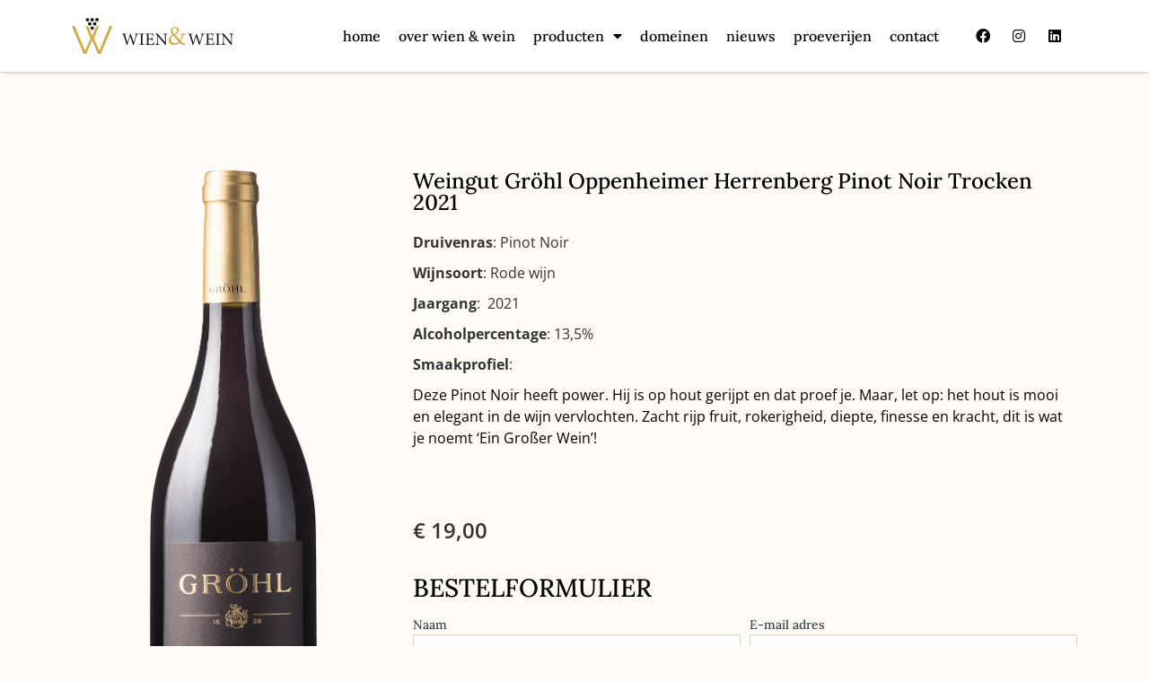

--- FILE ---
content_type: text/html; charset=UTF-8
request_url: https://wienenwein.nl/producten/weingut-grohl-oppenheimer-herrenberg-pinot-noir-trocken/
body_size: 11624
content:
<!doctype html>
<html lang="nl-NL" prefix="og: https://ogp.me/ns#">
<head>
<meta charset="UTF-8">
<meta name="viewport" content="width=device-width, initial-scale=1">
<link rel="profile" href="https://gmpg.org/xfn/11">
<style>img:is([sizes="auto" i], [sizes^="auto," i]) { contain-intrinsic-size: 3000px 1500px }</style>
<!-- Search Engine Optimization door Rank Math - https://rankmath.com/ -->
<title>Weingut Gröhl Oppenheimer Herrenberg Pinot Noir Trocken 2021 - Wien &amp; Wein</title>
<meta name="description" content="Deze Pinot Noir heeft power. Hij is op hout gerijpt en dat proef je. Maar, let op: het hout is mooi en elegant in de wijn vervlochten. Zacht rijp fruit,"/>
<meta name="robots" content="follow, index, max-snippet:-1, max-video-preview:-1, max-image-preview:large"/>
<link rel="canonical" href="https://wienenwein.nl/producten/weingut-grohl-oppenheimer-herrenberg-pinot-noir-trocken/" />
<meta property="og:locale" content="nl_NL" />
<meta property="og:type" content="article" />
<meta property="og:title" content="Weingut Gröhl Oppenheimer Herrenberg Pinot Noir Trocken 2021 - Wien &amp; Wein" />
<meta property="og:description" content="Deze Pinot Noir heeft power. Hij is op hout gerijpt en dat proef je. Maar, let op: het hout is mooi en elegant in de wijn vervlochten. Zacht rijp fruit," />
<meta property="og:url" content="https://wienenwein.nl/producten/weingut-grohl-oppenheimer-herrenberg-pinot-noir-trocken/" />
<meta property="og:site_name" content="Wien &amp; Wein" />
<meta property="article:publisher" content="https://www.facebook.com/damesveldfinale" />
<meta property="og:updated_time" content="2025-07-09T18:12:34+00:00" />
<meta property="og:image" content="https://wienenwein.nl/wp-content/uploads/2019/10/76GROHL-Flasche-Herrenberg-Pinot-Noir2664.png" />
<meta property="og:image:secure_url" content="https://wienenwein.nl/wp-content/uploads/2019/10/76GROHL-Flasche-Herrenberg-Pinot-Noir2664.png" />
<meta property="og:image:width" content="375" />
<meta property="og:image:height" content="1294" />
<meta property="og:image:alt" content="Pinot Noir" />
<meta property="og:image:type" content="image/png" />
<meta name="twitter:card" content="summary_large_image" />
<meta name="twitter:title" content="Weingut Gröhl Oppenheimer Herrenberg Pinot Noir Trocken 2021 - Wien &amp; Wein" />
<meta name="twitter:description" content="Deze Pinot Noir heeft power. Hij is op hout gerijpt en dat proef je. Maar, let op: het hout is mooi en elegant in de wijn vervlochten. Zacht rijp fruit," />
<meta name="twitter:image" content="https://wienenwein.nl/wp-content/uploads/2019/10/76GROHL-Flasche-Herrenberg-Pinot-Noir2664.png" />
<!-- /Rank Math WordPress SEO plugin -->
<link rel="alternate" type="application/rss+xml" title="Wien &amp; Wein &raquo; feed" href="https://wienenwein.nl/feed/" />
<link rel="alternate" type="application/rss+xml" title="Wien &amp; Wein &raquo; reacties feed" href="https://wienenwein.nl/comments/feed/" />
<!-- <link rel='stylesheet' id='wp-block-library-css' href='https://wienenwein.nl/wp-includes/css/dist/block-library/style.min.css?ver=6.8.3' media='all' /> -->
<!-- <link rel='stylesheet' id='jet-engine-frontend-css' href='https://wienenwein.nl/wp-content/plugins/jet-engine/assets/css/frontend.css?ver=3.7.2' media='all' /> -->
<link rel="stylesheet" type="text/css" href="//wienenwein.nl/wp-content/cache/wpfc-minified/dhvw1pz3/40r41.css" media="all"/>
<style id='global-styles-inline-css'>
:root{--wp--preset--aspect-ratio--square: 1;--wp--preset--aspect-ratio--4-3: 4/3;--wp--preset--aspect-ratio--3-4: 3/4;--wp--preset--aspect-ratio--3-2: 3/2;--wp--preset--aspect-ratio--2-3: 2/3;--wp--preset--aspect-ratio--16-9: 16/9;--wp--preset--aspect-ratio--9-16: 9/16;--wp--preset--color--black: #000000;--wp--preset--color--cyan-bluish-gray: #abb8c3;--wp--preset--color--white: #ffffff;--wp--preset--color--pale-pink: #f78da7;--wp--preset--color--vivid-red: #cf2e2e;--wp--preset--color--luminous-vivid-orange: #ff6900;--wp--preset--color--luminous-vivid-amber: #fcb900;--wp--preset--color--light-green-cyan: #7bdcb5;--wp--preset--color--vivid-green-cyan: #00d084;--wp--preset--color--pale-cyan-blue: #8ed1fc;--wp--preset--color--vivid-cyan-blue: #0693e3;--wp--preset--color--vivid-purple: #9b51e0;--wp--preset--gradient--vivid-cyan-blue-to-vivid-purple: linear-gradient(135deg,rgba(6,147,227,1) 0%,rgb(155,81,224) 100%);--wp--preset--gradient--light-green-cyan-to-vivid-green-cyan: linear-gradient(135deg,rgb(122,220,180) 0%,rgb(0,208,130) 100%);--wp--preset--gradient--luminous-vivid-amber-to-luminous-vivid-orange: linear-gradient(135deg,rgba(252,185,0,1) 0%,rgba(255,105,0,1) 100%);--wp--preset--gradient--luminous-vivid-orange-to-vivid-red: linear-gradient(135deg,rgba(255,105,0,1) 0%,rgb(207,46,46) 100%);--wp--preset--gradient--very-light-gray-to-cyan-bluish-gray: linear-gradient(135deg,rgb(238,238,238) 0%,rgb(169,184,195) 100%);--wp--preset--gradient--cool-to-warm-spectrum: linear-gradient(135deg,rgb(74,234,220) 0%,rgb(151,120,209) 20%,rgb(207,42,186) 40%,rgb(238,44,130) 60%,rgb(251,105,98) 80%,rgb(254,248,76) 100%);--wp--preset--gradient--blush-light-purple: linear-gradient(135deg,rgb(255,206,236) 0%,rgb(152,150,240) 100%);--wp--preset--gradient--blush-bordeaux: linear-gradient(135deg,rgb(254,205,165) 0%,rgb(254,45,45) 50%,rgb(107,0,62) 100%);--wp--preset--gradient--luminous-dusk: linear-gradient(135deg,rgb(255,203,112) 0%,rgb(199,81,192) 50%,rgb(65,88,208) 100%);--wp--preset--gradient--pale-ocean: linear-gradient(135deg,rgb(255,245,203) 0%,rgb(182,227,212) 50%,rgb(51,167,181) 100%);--wp--preset--gradient--electric-grass: linear-gradient(135deg,rgb(202,248,128) 0%,rgb(113,206,126) 100%);--wp--preset--gradient--midnight: linear-gradient(135deg,rgb(2,3,129) 0%,rgb(40,116,252) 100%);--wp--preset--font-size--small: 13px;--wp--preset--font-size--medium: 20px;--wp--preset--font-size--large: 36px;--wp--preset--font-size--x-large: 42px;--wp--preset--spacing--20: 0.44rem;--wp--preset--spacing--30: 0.67rem;--wp--preset--spacing--40: 1rem;--wp--preset--spacing--50: 1.5rem;--wp--preset--spacing--60: 2.25rem;--wp--preset--spacing--70: 3.38rem;--wp--preset--spacing--80: 5.06rem;--wp--preset--shadow--natural: 6px 6px 9px rgba(0, 0, 0, 0.2);--wp--preset--shadow--deep: 12px 12px 50px rgba(0, 0, 0, 0.4);--wp--preset--shadow--sharp: 6px 6px 0px rgba(0, 0, 0, 0.2);--wp--preset--shadow--outlined: 6px 6px 0px -3px rgba(255, 255, 255, 1), 6px 6px rgba(0, 0, 0, 1);--wp--preset--shadow--crisp: 6px 6px 0px rgba(0, 0, 0, 1);}:root { --wp--style--global--content-size: 800px;--wp--style--global--wide-size: 1200px; }:where(body) { margin: 0; }.wp-site-blocks > .alignleft { float: left; margin-right: 2em; }.wp-site-blocks > .alignright { float: right; margin-left: 2em; }.wp-site-blocks > .aligncenter { justify-content: center; margin-left: auto; margin-right: auto; }:where(.wp-site-blocks) > * { margin-block-start: 24px; margin-block-end: 0; }:where(.wp-site-blocks) > :first-child { margin-block-start: 0; }:where(.wp-site-blocks) > :last-child { margin-block-end: 0; }:root { --wp--style--block-gap: 24px; }:root :where(.is-layout-flow) > :first-child{margin-block-start: 0;}:root :where(.is-layout-flow) > :last-child{margin-block-end: 0;}:root :where(.is-layout-flow) > *{margin-block-start: 24px;margin-block-end: 0;}:root :where(.is-layout-constrained) > :first-child{margin-block-start: 0;}:root :where(.is-layout-constrained) > :last-child{margin-block-end: 0;}:root :where(.is-layout-constrained) > *{margin-block-start: 24px;margin-block-end: 0;}:root :where(.is-layout-flex){gap: 24px;}:root :where(.is-layout-grid){gap: 24px;}.is-layout-flow > .alignleft{float: left;margin-inline-start: 0;margin-inline-end: 2em;}.is-layout-flow > .alignright{float: right;margin-inline-start: 2em;margin-inline-end: 0;}.is-layout-flow > .aligncenter{margin-left: auto !important;margin-right: auto !important;}.is-layout-constrained > .alignleft{float: left;margin-inline-start: 0;margin-inline-end: 2em;}.is-layout-constrained > .alignright{float: right;margin-inline-start: 2em;margin-inline-end: 0;}.is-layout-constrained > .aligncenter{margin-left: auto !important;margin-right: auto !important;}.is-layout-constrained > :where(:not(.alignleft):not(.alignright):not(.alignfull)){max-width: var(--wp--style--global--content-size);margin-left: auto !important;margin-right: auto !important;}.is-layout-constrained > .alignwide{max-width: var(--wp--style--global--wide-size);}body .is-layout-flex{display: flex;}.is-layout-flex{flex-wrap: wrap;align-items: center;}.is-layout-flex > :is(*, div){margin: 0;}body .is-layout-grid{display: grid;}.is-layout-grid > :is(*, div){margin: 0;}body{padding-top: 0px;padding-right: 0px;padding-bottom: 0px;padding-left: 0px;}a:where(:not(.wp-element-button)){text-decoration: underline;}:root :where(.wp-element-button, .wp-block-button__link){background-color: #32373c;border-width: 0;color: #fff;font-family: inherit;font-size: inherit;line-height: inherit;padding: calc(0.667em + 2px) calc(1.333em + 2px);text-decoration: none;}.has-black-color{color: var(--wp--preset--color--black) !important;}.has-cyan-bluish-gray-color{color: var(--wp--preset--color--cyan-bluish-gray) !important;}.has-white-color{color: var(--wp--preset--color--white) !important;}.has-pale-pink-color{color: var(--wp--preset--color--pale-pink) !important;}.has-vivid-red-color{color: var(--wp--preset--color--vivid-red) !important;}.has-luminous-vivid-orange-color{color: var(--wp--preset--color--luminous-vivid-orange) !important;}.has-luminous-vivid-amber-color{color: var(--wp--preset--color--luminous-vivid-amber) !important;}.has-light-green-cyan-color{color: var(--wp--preset--color--light-green-cyan) !important;}.has-vivid-green-cyan-color{color: var(--wp--preset--color--vivid-green-cyan) !important;}.has-pale-cyan-blue-color{color: var(--wp--preset--color--pale-cyan-blue) !important;}.has-vivid-cyan-blue-color{color: var(--wp--preset--color--vivid-cyan-blue) !important;}.has-vivid-purple-color{color: var(--wp--preset--color--vivid-purple) !important;}.has-black-background-color{background-color: var(--wp--preset--color--black) !important;}.has-cyan-bluish-gray-background-color{background-color: var(--wp--preset--color--cyan-bluish-gray) !important;}.has-white-background-color{background-color: var(--wp--preset--color--white) !important;}.has-pale-pink-background-color{background-color: var(--wp--preset--color--pale-pink) !important;}.has-vivid-red-background-color{background-color: var(--wp--preset--color--vivid-red) !important;}.has-luminous-vivid-orange-background-color{background-color: var(--wp--preset--color--luminous-vivid-orange) !important;}.has-luminous-vivid-amber-background-color{background-color: var(--wp--preset--color--luminous-vivid-amber) !important;}.has-light-green-cyan-background-color{background-color: var(--wp--preset--color--light-green-cyan) !important;}.has-vivid-green-cyan-background-color{background-color: var(--wp--preset--color--vivid-green-cyan) !important;}.has-pale-cyan-blue-background-color{background-color: var(--wp--preset--color--pale-cyan-blue) !important;}.has-vivid-cyan-blue-background-color{background-color: var(--wp--preset--color--vivid-cyan-blue) !important;}.has-vivid-purple-background-color{background-color: var(--wp--preset--color--vivid-purple) !important;}.has-black-border-color{border-color: var(--wp--preset--color--black) !important;}.has-cyan-bluish-gray-border-color{border-color: var(--wp--preset--color--cyan-bluish-gray) !important;}.has-white-border-color{border-color: var(--wp--preset--color--white) !important;}.has-pale-pink-border-color{border-color: var(--wp--preset--color--pale-pink) !important;}.has-vivid-red-border-color{border-color: var(--wp--preset--color--vivid-red) !important;}.has-luminous-vivid-orange-border-color{border-color: var(--wp--preset--color--luminous-vivid-orange) !important;}.has-luminous-vivid-amber-border-color{border-color: var(--wp--preset--color--luminous-vivid-amber) !important;}.has-light-green-cyan-border-color{border-color: var(--wp--preset--color--light-green-cyan) !important;}.has-vivid-green-cyan-border-color{border-color: var(--wp--preset--color--vivid-green-cyan) !important;}.has-pale-cyan-blue-border-color{border-color: var(--wp--preset--color--pale-cyan-blue) !important;}.has-vivid-cyan-blue-border-color{border-color: var(--wp--preset--color--vivid-cyan-blue) !important;}.has-vivid-purple-border-color{border-color: var(--wp--preset--color--vivid-purple) !important;}.has-vivid-cyan-blue-to-vivid-purple-gradient-background{background: var(--wp--preset--gradient--vivid-cyan-blue-to-vivid-purple) !important;}.has-light-green-cyan-to-vivid-green-cyan-gradient-background{background: var(--wp--preset--gradient--light-green-cyan-to-vivid-green-cyan) !important;}.has-luminous-vivid-amber-to-luminous-vivid-orange-gradient-background{background: var(--wp--preset--gradient--luminous-vivid-amber-to-luminous-vivid-orange) !important;}.has-luminous-vivid-orange-to-vivid-red-gradient-background{background: var(--wp--preset--gradient--luminous-vivid-orange-to-vivid-red) !important;}.has-very-light-gray-to-cyan-bluish-gray-gradient-background{background: var(--wp--preset--gradient--very-light-gray-to-cyan-bluish-gray) !important;}.has-cool-to-warm-spectrum-gradient-background{background: var(--wp--preset--gradient--cool-to-warm-spectrum) !important;}.has-blush-light-purple-gradient-background{background: var(--wp--preset--gradient--blush-light-purple) !important;}.has-blush-bordeaux-gradient-background{background: var(--wp--preset--gradient--blush-bordeaux) !important;}.has-luminous-dusk-gradient-background{background: var(--wp--preset--gradient--luminous-dusk) !important;}.has-pale-ocean-gradient-background{background: var(--wp--preset--gradient--pale-ocean) !important;}.has-electric-grass-gradient-background{background: var(--wp--preset--gradient--electric-grass) !important;}.has-midnight-gradient-background{background: var(--wp--preset--gradient--midnight) !important;}.has-small-font-size{font-size: var(--wp--preset--font-size--small) !important;}.has-medium-font-size{font-size: var(--wp--preset--font-size--medium) !important;}.has-large-font-size{font-size: var(--wp--preset--font-size--large) !important;}.has-x-large-font-size{font-size: var(--wp--preset--font-size--x-large) !important;}
:root :where(.wp-block-pullquote){font-size: 1.5em;line-height: 1.6;}
</style>
<!-- <link rel='stylesheet' id='hello-elementor-css' href='https://wienenwein.nl/wp-content/themes/hello-elementor/assets/css/reset.css?ver=3.4.4' media='all' /> -->
<!-- <link rel='stylesheet' id='hello-elementor-theme-style-css' href='https://wienenwein.nl/wp-content/themes/hello-elementor/assets/css/theme.css?ver=3.4.4' media='all' /> -->
<!-- <link rel='stylesheet' id='hello-elementor-header-footer-css' href='https://wienenwein.nl/wp-content/themes/hello-elementor/assets/css/header-footer.css?ver=3.4.4' media='all' /> -->
<!-- <link rel='stylesheet' id='elementor-frontend-css' href='https://wienenwein.nl/wp-content/plugins/elementor/assets/css/frontend.min.css?ver=3.30.2' media='all' /> -->
<!-- <link rel='stylesheet' id='widget-image-css' href='https://wienenwein.nl/wp-content/plugins/elementor/assets/css/widget-image.min.css?ver=3.30.2' media='all' /> -->
<!-- <link rel='stylesheet' id='widget-nav-menu-css' href='https://wienenwein.nl/wp-content/plugins/elementor-pro/assets/css/widget-nav-menu.min.css?ver=3.30.0' media='all' /> -->
<!-- <link rel='stylesheet' id='widget-social-icons-css' href='https://wienenwein.nl/wp-content/plugins/elementor/assets/css/widget-social-icons.min.css?ver=3.30.2' media='all' /> -->
<!-- <link rel='stylesheet' id='e-apple-webkit-css' href='https://wienenwein.nl/wp-content/plugins/elementor/assets/css/conditionals/apple-webkit.min.css?ver=3.30.2' media='all' /> -->
<!-- <link rel='stylesheet' id='e-sticky-css' href='https://wienenwein.nl/wp-content/plugins/elementor-pro/assets/css/modules/sticky.min.css?ver=3.30.0' media='all' /> -->
<!-- <link rel='stylesheet' id='widget-heading-css' href='https://wienenwein.nl/wp-content/plugins/elementor/assets/css/widget-heading.min.css?ver=3.30.2' media='all' /> -->
<!-- <link rel='stylesheet' id='widget-icon-list-css' href='https://wienenwein.nl/wp-content/plugins/elementor/assets/css/widget-icon-list.min.css?ver=3.30.2' media='all' /> -->
<!-- <link rel='stylesheet' id='swiper-css' href='https://wienenwein.nl/wp-content/plugins/elementor/assets/lib/swiper/v8/css/swiper.min.css?ver=8.4.5' media='all' /> -->
<!-- <link rel='stylesheet' id='e-swiper-css' href='https://wienenwein.nl/wp-content/plugins/elementor/assets/css/conditionals/e-swiper.min.css?ver=3.30.2' media='all' /> -->
<!-- <link rel='stylesheet' id='widget-form-css' href='https://wienenwein.nl/wp-content/plugins/elementor-pro/assets/css/widget-form.min.css?ver=3.30.0' media='all' /> -->
<!-- <link rel='stylesheet' id='elementor-icons-css' href='https://wienenwein.nl/wp-content/plugins/elementor/assets/lib/eicons/css/elementor-icons.min.css?ver=5.43.0' media='all' /> -->
<link rel="stylesheet" type="text/css" href="//wienenwein.nl/wp-content/cache/wpfc-minified/1qfgiajo/40rsj.css" media="all"/>
<link rel='stylesheet' id='elementor-post-1602-css' href='https://wienenwein.nl/wp-content/uploads/elementor/css/post-1602.css?ver=1752123276' media='all' />
<link rel='stylesheet' id='elementor-post-1705-css' href='https://wienenwein.nl/wp-content/uploads/elementor/css/post-1705.css?ver=1752123276' media='all' />
<link rel='stylesheet' id='elementor-post-1784-css' href='https://wienenwein.nl/wp-content/uploads/elementor/css/post-1784.css?ver=1752123276' media='all' />
<link rel='stylesheet' id='elementor-post-1756-css' href='https://wienenwein.nl/wp-content/uploads/elementor/css/post-1756.css?ver=1752134091' media='all' />
<!-- <link rel='stylesheet' id='hello-elementor-child-style-css' href='https://wienenwein.nl/wp-content/themes/wien-wein/style.css?ver=1.0.0' media='all' /> -->
<!-- <link rel='stylesheet' id='elementor-gf-local-lora-css' href='https://wienenwein.nl/wp-content/uploads/elementor/google-fonts/css/lora.css?ver=1743495603' media='all' /> -->
<!-- <link rel='stylesheet' id='elementor-gf-local-opensans-css' href='https://wienenwein.nl/wp-content/uploads/elementor/google-fonts/css/opensans.css?ver=1743495617' media='all' /> -->
<!-- <link rel='stylesheet' id='elementor-icons-shared-0-css' href='https://wienenwein.nl/wp-content/plugins/elementor/assets/lib/font-awesome/css/fontawesome.min.css?ver=5.15.3' media='all' /> -->
<!-- <link rel='stylesheet' id='elementor-icons-fa-solid-css' href='https://wienenwein.nl/wp-content/plugins/elementor/assets/lib/font-awesome/css/solid.min.css?ver=5.15.3' media='all' /> -->
<!-- <link rel='stylesheet' id='elementor-icons-fa-brands-css' href='https://wienenwein.nl/wp-content/plugins/elementor/assets/lib/font-awesome/css/brands.min.css?ver=5.15.3' media='all' /> -->
<link rel="stylesheet" type="text/css" href="//wienenwein.nl/wp-content/cache/wpfc-minified/d33juvkp/40r40.css" media="all"/>
<script src='//wienenwein.nl/wp-content/cache/wpfc-minified/fpqzf0o1/40r40.js' type="text/javascript"></script>
<!-- <script src="https://wienenwein.nl/wp-includes/js/jquery/jquery.min.js?ver=3.7.1" id="jquery-core-js"></script> -->
<!-- <script src="https://wienenwein.nl/wp-includes/js/jquery/jquery-migrate.min.js?ver=3.4.1" id="jquery-migrate-js"></script> -->
<link rel="https://api.w.org/" href="https://wienenwein.nl/wp-json/" /><link rel="EditURI" type="application/rsd+xml" title="RSD" href="https://wienenwein.nl/xmlrpc.php?rsd" />
<meta name="generator" content="WordPress 6.8.3" />
<link rel='shortlink' href='https://wienenwein.nl/?p=447' />
<link rel="alternate" title="oEmbed (JSON)" type="application/json+oembed" href="https://wienenwein.nl/wp-json/oembed/1.0/embed?url=https%3A%2F%2Fwienenwein.nl%2Fproducten%2Fweingut-grohl-oppenheimer-herrenberg-pinot-noir-trocken%2F" />
<link rel="alternate" title="oEmbed (XML)" type="text/xml+oembed" href="https://wienenwein.nl/wp-json/oembed/1.0/embed?url=https%3A%2F%2Fwienenwein.nl%2Fproducten%2Fweingut-grohl-oppenheimer-herrenberg-pinot-noir-trocken%2F&#038;format=xml" />
<meta name="generator" content="Elementor 3.30.2; features: additional_custom_breakpoints; settings: css_print_method-external, google_font-enabled, font_display-auto">
<style>
.e-con.e-parent:nth-of-type(n+4):not(.e-lazyloaded):not(.e-no-lazyload),
.e-con.e-parent:nth-of-type(n+4):not(.e-lazyloaded):not(.e-no-lazyload) * {
background-image: none !important;
}
@media screen and (max-height: 1024px) {
.e-con.e-parent:nth-of-type(n+3):not(.e-lazyloaded):not(.e-no-lazyload),
.e-con.e-parent:nth-of-type(n+3):not(.e-lazyloaded):not(.e-no-lazyload) * {
background-image: none !important;
}
}
@media screen and (max-height: 640px) {
.e-con.e-parent:nth-of-type(n+2):not(.e-lazyloaded):not(.e-no-lazyload),
.e-con.e-parent:nth-of-type(n+2):not(.e-lazyloaded):not(.e-no-lazyload) * {
background-image: none !important;
}
}
</style>
<link rel="icon" href="https://wienenwein.nl/wp-content/uploads/2021/06/wien-wein-favico-300x300.jpg" sizes="32x32" />
<link rel="icon" href="https://wienenwein.nl/wp-content/uploads/2021/06/wien-wein-favico-300x300.jpg" sizes="192x192" />
<link rel="apple-touch-icon" href="https://wienenwein.nl/wp-content/uploads/2021/06/wien-wein-favico-300x300.jpg" />
<meta name="msapplication-TileImage" content="https://wienenwein.nl/wp-content/uploads/2021/06/wien-wein-favico-300x300.jpg" />
</head>
<body class="wp-singular producten-template-default single single-producten postid-447 wp-custom-logo wp-embed-responsive wp-theme-hello-elementor wp-child-theme-wien-wein eio-default hello-elementor-default elementor-default elementor-kit-1602 elementor-page-1756">
<a class="skip-link screen-reader-text" href="#content">Ga naar de inhoud</a>
<div data-elementor-type="header" data-elementor-id="1705" class="elementor elementor-1705 elementor-location-header" data-elementor-post-type="elementor_library">
<section class="elementor-section elementor-top-section elementor-element elementor-element-6ba9e18c elementor-section-height-min-height elementor-section-boxed elementor-section-height-default elementor-section-items-middle" data-id="6ba9e18c" data-element_type="section" data-settings="{&quot;background_background&quot;:&quot;classic&quot;,&quot;sticky&quot;:&quot;top&quot;,&quot;sticky_effects_offset&quot;:240,&quot;sticky_on&quot;:[&quot;desktop&quot;,&quot;tablet&quot;,&quot;mobile&quot;],&quot;sticky_offset&quot;:0,&quot;sticky_anchor_link_offset&quot;:0}">
<div class="elementor-container elementor-column-gap-default">
<div class="elementor-column elementor-col-33 elementor-top-column elementor-element elementor-element-3162bee0" data-id="3162bee0" data-element_type="column">
<div class="elementor-widget-wrap elementor-element-populated">
<div class="elementor-element elementor-element-c537dbb elementor-widget elementor-widget-image" data-id="c537dbb" data-element_type="widget" data-widget_type="image.default">
<div class="elementor-widget-container">
<a href="/">
<img fetchpriority="high" width="483" height="109" src="https://wienenwein.nl/wp-content/uploads/2021/06/WW-Horizontaal-Zwart.svg" class="attachment-full size-full wp-image-2098" alt="" />								</a>
</div>
</div>
</div>
</div>
<div class="elementor-column elementor-col-33 elementor-top-column elementor-element elementor-element-1fd58996" data-id="1fd58996" data-element_type="column">
<div class="elementor-widget-wrap elementor-element-populated">
<div class="elementor-element elementor-element-45d9d048 elementor-nav-menu__align-end elementor-nav-menu--stretch elementor-nav-menu--dropdown-tablet elementor-nav-menu__text-align-aside elementor-nav-menu--toggle elementor-nav-menu--burger elementor-widget elementor-widget-nav-menu" data-id="45d9d048" data-element_type="widget" data-settings="{&quot;full_width&quot;:&quot;stretch&quot;,&quot;layout&quot;:&quot;horizontal&quot;,&quot;submenu_icon&quot;:{&quot;value&quot;:&quot;&lt;i class=\&quot;fas fa-caret-down\&quot;&gt;&lt;\/i&gt;&quot;,&quot;library&quot;:&quot;fa-solid&quot;},&quot;toggle&quot;:&quot;burger&quot;}" data-widget_type="nav-menu.default">
<div class="elementor-widget-container">
<nav aria-label="Menu" class="elementor-nav-menu--main elementor-nav-menu__container elementor-nav-menu--layout-horizontal e--pointer-text e--animation-none">
<ul id="menu-1-45d9d048" class="elementor-nav-menu"><li class="menu-item menu-item-type-post_type menu-item-object-page menu-item-home menu-item-240"><a href="https://wienenwein.nl/" class="elementor-item">Home</a></li>
<li class="menu-item menu-item-type-post_type menu-item-object-page menu-item-239"><a href="https://wienenwein.nl/over-ons/" class="elementor-item">Over Wien &#038; Wein</a></li>
<li class="menu-item menu-item-type-custom menu-item-object-custom menu-item-has-children menu-item-1700"><a href="/producten" class="elementor-item">Producten</a>
<ul class="sub-menu elementor-nav-menu--dropdown">
<li class="menu-item menu-item-type-post_type menu-item-object-page menu-item-2911"><a href="https://wienenwein.nl/aanbiedingen/" class="elementor-sub-item">Aanbiedingen</a></li>
</ul>
</li>
<li class="menu-item menu-item-type-post_type menu-item-object-page menu-item-1987"><a href="https://wienenwein.nl/domeinen/" class="elementor-item">Domeinen</a></li>
<li class="menu-item menu-item-type-custom menu-item-object-custom menu-item-2163"><a href="/nieuws" class="elementor-item">Nieuws</a></li>
<li class="menu-item menu-item-type-post_type menu-item-object-page menu-item-2369"><a href="https://wienenwein.nl/proeverijen/" class="elementor-item">Proeverijen</a></li>
<li class="menu-item menu-item-type-post_type menu-item-object-page menu-item-238"><a href="https://wienenwein.nl/contact/" class="elementor-item">Contact</a></li>
</ul>			</nav>
<div class="elementor-menu-toggle" role="button" tabindex="0" aria-label="Menu toggle" aria-expanded="false">
<i aria-hidden="true" role="presentation" class="elementor-menu-toggle__icon--open eicon-menu-bar"></i><i aria-hidden="true" role="presentation" class="elementor-menu-toggle__icon--close eicon-close"></i>		</div>
<nav class="elementor-nav-menu--dropdown elementor-nav-menu__container" aria-hidden="true">
<ul id="menu-2-45d9d048" class="elementor-nav-menu"><li class="menu-item menu-item-type-post_type menu-item-object-page menu-item-home menu-item-240"><a href="https://wienenwein.nl/" class="elementor-item" tabindex="-1">Home</a></li>
<li class="menu-item menu-item-type-post_type menu-item-object-page menu-item-239"><a href="https://wienenwein.nl/over-ons/" class="elementor-item" tabindex="-1">Over Wien &#038; Wein</a></li>
<li class="menu-item menu-item-type-custom menu-item-object-custom menu-item-has-children menu-item-1700"><a href="/producten" class="elementor-item" tabindex="-1">Producten</a>
<ul class="sub-menu elementor-nav-menu--dropdown">
<li class="menu-item menu-item-type-post_type menu-item-object-page menu-item-2911"><a href="https://wienenwein.nl/aanbiedingen/" class="elementor-sub-item" tabindex="-1">Aanbiedingen</a></li>
</ul>
</li>
<li class="menu-item menu-item-type-post_type menu-item-object-page menu-item-1987"><a href="https://wienenwein.nl/domeinen/" class="elementor-item" tabindex="-1">Domeinen</a></li>
<li class="menu-item menu-item-type-custom menu-item-object-custom menu-item-2163"><a href="/nieuws" class="elementor-item" tabindex="-1">Nieuws</a></li>
<li class="menu-item menu-item-type-post_type menu-item-object-page menu-item-2369"><a href="https://wienenwein.nl/proeverijen/" class="elementor-item" tabindex="-1">Proeverijen</a></li>
<li class="menu-item menu-item-type-post_type menu-item-object-page menu-item-238"><a href="https://wienenwein.nl/contact/" class="elementor-item" tabindex="-1">Contact</a></li>
</ul>			</nav>
</div>
</div>
</div>
</div>
<div class="elementor-column elementor-col-33 elementor-top-column elementor-element elementor-element-faa6319 elementor-hidden-phone" data-id="faa6319" data-element_type="column">
<div class="elementor-widget-wrap elementor-element-populated">
<div class="elementor-element elementor-element-85aec3a elementor-shape-rounded elementor-grid-0 e-grid-align-center elementor-widget elementor-widget-social-icons" data-id="85aec3a" data-element_type="widget" data-widget_type="social-icons.default">
<div class="elementor-widget-container">
<div class="elementor-social-icons-wrapper elementor-grid" role="list">
<span class="elementor-grid-item" role="listitem">
<a class="elementor-icon elementor-social-icon elementor-social-icon-facebook elementor-repeater-item-4536338" href="https://www.facebook.com/wienenwein.nl/" target="_blank">
<span class="elementor-screen-only">Facebook</span>
<i class="fab fa-facebook"></i>					</a>
</span>
<span class="elementor-grid-item" role="listitem">
<a class="elementor-icon elementor-social-icon elementor-social-icon-instagram elementor-repeater-item-078447a" href="https://instagram.com/wienenwein" target="_blank">
<span class="elementor-screen-only">Instagram</span>
<i class="fab fa-instagram"></i>					</a>
</span>
<span class="elementor-grid-item" role="listitem">
<a class="elementor-icon elementor-social-icon elementor-social-icon-linkedin elementor-repeater-item-f093e0d" href="https://nl.linkedin.com/company/wienenwein" target="_blank">
<span class="elementor-screen-only">Linkedin</span>
<i class="fab fa-linkedin"></i>					</a>
</span>
</div>
</div>
</div>
</div>
</div>
</div>
</section>
</div>
<div data-elementor-type="single-page" data-elementor-id="1756" class="elementor elementor-1756 elementor-location-single post-447 producten type-producten status-publish has-post-thumbnail hentry producten-categorie-eckehart-grohl" data-elementor-post-type="elementor_library">
<section class="elementor-section elementor-top-section elementor-element elementor-element-39cbbdb elementor-section-boxed elementor-section-height-default elementor-section-height-default" data-id="39cbbdb" data-element_type="section">
<div class="elementor-container elementor-column-gap-default">
<div class="elementor-column elementor-col-50 elementor-top-column elementor-element elementor-element-acffd59" data-id="acffd59" data-element_type="column">
<div class="elementor-widget-wrap elementor-element-populated">
<div class="elementor-element elementor-element-597c43d elementor-widget elementor-widget-theme-post-featured-image elementor-widget-image" data-id="597c43d" data-element_type="widget" data-widget_type="theme-post-featured-image.default">
<div class="elementor-widget-container">
<a href="https://wienenwein.nl/wp-content/uploads/2019/10/76GROHL-Flasche-Herrenberg-Pinot-Noir2664.png" data-elementor-open-lightbox="yes" data-elementor-lightbox-title="76GRÖHL-Flasche-Herrenberg-Pinot-Noir2664" data-e-action-hash="#elementor-action%3Aaction%3Dlightbox%26settings%3DeyJpZCI6MjAwNCwidXJsIjoiaHR0cHM6XC9cL3dpZW5lbndlaW4ubmxcL3dwLWNvbnRlbnRcL3VwbG9hZHNcLzIwMTlcLzEwXC83NkdST0hMLUZsYXNjaGUtSGVycmVuYmVyZy1QaW5vdC1Ob2lyMjY2NC5wbmcifQ%3D%3D">
<img width="375" height="1294" src="https://wienenwein.nl/wp-content/uploads/2019/10/76GROHL-Flasche-Herrenberg-Pinot-Noir2664.png" class="attachment-full size-full wp-image-2004" alt="" srcset="https://wienenwein.nl/wp-content/uploads/2019/10/76GROHL-Flasche-Herrenberg-Pinot-Noir2664.png 375w, https://wienenwein.nl/wp-content/uploads/2019/10/76GROHL-Flasche-Herrenberg-Pinot-Noir2664-87x300.png 87w, https://wienenwein.nl/wp-content/uploads/2019/10/76GROHL-Flasche-Herrenberg-Pinot-Noir2664-297x1024.png 297w" sizes="(max-width: 375px) 100vw, 375px" />								</a>
</div>
</div>
</div>
</div>
<div class="elementor-column elementor-col-50 elementor-top-column elementor-element elementor-element-43bbacf" data-id="43bbacf" data-element_type="column">
<div class="elementor-widget-wrap elementor-element-populated">
<div class="elementor-element elementor-element-91f7cd3 elementor-widget elementor-widget-theme-post-title elementor-page-title elementor-widget-heading" data-id="91f7cd3" data-element_type="widget" data-widget_type="theme-post-title.default">
<div class="elementor-widget-container">
<h2 class="elementor-heading-title elementor-size-default">Weingut Gröhl Oppenheimer Herrenberg Pinot Noir Trocken 2021</h2>				</div>
</div>
<div class="elementor-element elementor-element-706fddd elementor-widget elementor-widget-jet-listing-dynamic-field" data-id="706fddd" data-element_type="widget" data-widget_type="jet-listing-dynamic-field.default">
<div class="elementor-widget-container">
<div class="jet-listing jet-listing-dynamic-field display-inline"><div class="jet-listing-dynamic-field__inline-wrap"><span class="jet-listing-dynamic-field__content"><strong>Druivenras</strong>: Pinot Noir</span></div></div>				</div>
</div>
<div class="elementor-element elementor-element-77af4d0 elementor-widget elementor-widget-jet-listing-dynamic-field" data-id="77af4d0" data-element_type="widget" data-widget_type="jet-listing-dynamic-field.default">
<div class="elementor-widget-container">
<div class="jet-listing jet-listing-dynamic-field display-inline"><div class="jet-listing-dynamic-field__inline-wrap"><span class="jet-listing-dynamic-field__content"><strong>Wijnsoort</strong>: Rode wijn</span></div></div>				</div>
</div>
<div class="elementor-element elementor-element-62f97b2 elementor-widget elementor-widget-jet-listing-dynamic-field" data-id="62f97b2" data-element_type="widget" data-widget_type="jet-listing-dynamic-field.default">
<div class="elementor-widget-container">
<div class="jet-listing jet-listing-dynamic-field display-inline"><div class="jet-listing-dynamic-field__inline-wrap"><span class="jet-listing-dynamic-field__content"><strong>Jaargang</strong>: <div class="jet-check-list jet-check-list--columns-1"><div class="jet-check-list__item"><div class="jet-check-list__item-content">2021</div></div></div></span></div></div>				</div>
</div>
<div class="elementor-element elementor-element-45d6f62 elementor-widget elementor-widget-jet-listing-dynamic-field" data-id="45d6f62" data-element_type="widget" data-widget_type="jet-listing-dynamic-field.default">
<div class="elementor-widget-container">
<div class="jet-listing jet-listing-dynamic-field display-inline"><div class="jet-listing-dynamic-field__inline-wrap"><span class="jet-listing-dynamic-field__content"><strong>Alcoholpercentage</strong>: 13,5%</span></div></div>				</div>
</div>
<div class="elementor-element elementor-element-2798dec elementor-widget elementor-widget-jet-listing-dynamic-field" data-id="2798dec" data-element_type="widget" data-widget_type="jet-listing-dynamic-field.default">
<div class="elementor-widget-container">
<div class="jet-listing jet-listing-dynamic-field display-inline"><div class="jet-listing-dynamic-field__inline-wrap"><span class="jet-listing-dynamic-field__content"><strong>Smaakprofiel</strong>: </span></div></div>				</div>
</div>
<div class="elementor-element elementor-element-804b65c elementor-widget elementor-widget-theme-post-content" data-id="804b65c" data-element_type="widget" data-widget_type="theme-post-content.default">
<div class="elementor-widget-container">
<p><span data-contrast="none">Deze Pinot </span><span data-contrast="none">Noir</span><span data-contrast="none"> heeft power. Hij is op hout gerijpt en dat proef je. Maar, let op: het hout is mooi en elegant in de wijn vervlochten. Zacht rijp fruit, </span><span data-contrast="none">rokerigheid</span><span data-contrast="none">, diepte, finesse en kracht, dit is wat je noemt ‘</span><span data-contrast="none">Ein</span> <span data-contrast="none">Großer</span> <span data-contrast="none">Wein</span><span data-contrast="none">’!</span><span data-ccp-props="{}"> </span></p>
<p>&nbsp;</p>
</div>
</div>
<div class="elementor-element elementor-element-ca03801 elementor-widget__width-auto elementor-widget elementor-widget-jet-listing-dynamic-field" data-id="ca03801" data-element_type="widget" data-widget_type="jet-listing-dynamic-field.default">
<div class="elementor-widget-container">
<div class="jet-listing jet-listing-dynamic-field display-inline"><div class="jet-listing-dynamic-field__inline-wrap"><span class="jet-listing-dynamic-field__content">€ 19,00</span></div></div>				</div>
</div>
<div class="elementor-element elementor-element-fc72537 elementor-widget elementor-widget-heading" data-id="fc72537" data-element_type="widget" data-widget_type="heading.default">
<div class="elementor-widget-container">
<h3 class="elementor-heading-title elementor-size-default">Bestelformulier</h3>				</div>
</div>
<div class="elementor-element elementor-element-ba7e366 elementor-button-align-start elementor-widget elementor-widget-form" data-id="ba7e366" data-element_type="widget" data-settings="{&quot;step_next_label&quot;:&quot;Next&quot;,&quot;step_previous_label&quot;:&quot;Previous&quot;,&quot;step_type&quot;:&quot;none&quot;,&quot;step_icon_shape&quot;:&quot;none&quot;,&quot;button_width&quot;:&quot;100&quot;}" data-widget_type="form.default">
<div class="elementor-widget-container">
<form class="elementor-form" method="post" name="Bestelformulier" aria-label="Bestelformulier">
<input type="hidden" name="post_id" value="1756"/>
<input type="hidden" name="form_id" value="ba7e366"/>
<input type="hidden" name="referer_title" value="Weingut Gröhl Oppenheimer Herrenberg Pinot Noir Trocken 2021 - Wien &amp; Wein" />
<input type="hidden" name="queried_id" value="447"/>
<div class="elementor-form-fields-wrapper elementor-labels-above">
<div class="elementor-field-type-text elementor-field-group elementor-column elementor-field-group-name elementor-col-50 elementor-field-required">
<label for="form-field-name" class="elementor-field-label">
Naam							</label>
<input size="1" type="text" name="form_fields[name]" id="form-field-name" class="elementor-field elementor-size-sm  elementor-field-textual" placeholder="Naam" required="required">
</div>
<div class="elementor-field-type-email elementor-field-group elementor-column elementor-field-group-email elementor-col-50 elementor-field-required">
<label for="form-field-email" class="elementor-field-label">
E-mail adres							</label>
<input size="1" type="email" name="form_fields[email]" id="form-field-email" class="elementor-field elementor-size-sm  elementor-field-textual" placeholder="E-mail adres" required="required">
</div>
<div class="elementor-field-type-text elementor-field-group elementor-column elementor-field-group-field_4c8b9d8 elementor-col-50 elementor-field-required">
<label for="form-field-field_4c8b9d8" class="elementor-field-label">
Adres							</label>
<input size="1" type="text" name="form_fields[field_4c8b9d8]" id="form-field-field_4c8b9d8" class="elementor-field elementor-size-sm  elementor-field-textual" placeholder="Adres" required="required">
</div>
<div class="elementor-field-type-text elementor-field-group elementor-column elementor-field-group-field_d9cd917 elementor-col-50 elementor-field-required">
<label for="form-field-field_d9cd917" class="elementor-field-label">
Postcode							</label>
<input size="1" type="text" name="form_fields[field_d9cd917]" id="form-field-field_d9cd917" class="elementor-field elementor-size-sm  elementor-field-textual" placeholder="Postcode" required="required">
</div>
<div class="elementor-field-type-text elementor-field-group elementor-column elementor-field-group-field_eb21fc3 elementor-col-100 elementor-field-required">
<label for="form-field-field_eb21fc3" class="elementor-field-label">
Plaatsnaam							</label>
<input size="1" type="text" name="form_fields[field_eb21fc3]" id="form-field-field_eb21fc3" class="elementor-field elementor-size-sm  elementor-field-textual" placeholder="Plaatsnaam" required="required">
</div>
<div class="elementor-field-type-tel elementor-field-group elementor-column elementor-field-group-field_4884df3 elementor-col-100">
<label for="form-field-field_4884df3" class="elementor-field-label">
Telefoonnummer							</label>
<input size="1" type="tel" name="form_fields[field_4884df3]" id="form-field-field_4884df3" class="elementor-field elementor-size-sm  elementor-field-textual" placeholder="Telefoonnummer" pattern="[0-9()#&amp;+*-=.]+" title="Alleen nummers en telefoontekens (#, -, *, enz.) worden geaccepteerd.">
</div>
<div class="elementor-field-type-number elementor-field-group elementor-column elementor-field-group-field_b76a9c2 elementor-col-20 elementor-field-required">
<label for="form-field-field_b76a9c2" class="elementor-field-label">
Aantal flessen							</label>
<input type="number" name="form_fields[field_b76a9c2]" id="form-field-field_b76a9c2" class="elementor-field elementor-size-sm  elementor-field-textual" placeholder="Aantal" required="required" min="1" max="999" >
</div>
<div class="elementor-field-type-text elementor-field-group elementor-column elementor-field-group-field_d12fe28 elementor-col-80 elementor-field-required">
<label for="form-field-field_d12fe28" class="elementor-field-label">
Onderwerp							</label>
<input size="1" type="text" name="form_fields[field_d12fe28]" id="form-field-field_d12fe28" class="elementor-field elementor-size-sm  elementor-field-textual" placeholder="Onderwerp" value="Weingut Gröhl Oppenheimer Herrenberg Pinot Noir Trocken 2021" required="required">
</div>
<div class="elementor-field-type-textarea elementor-field-group elementor-column elementor-field-group-message elementor-col-100">
<label for="form-field-message" class="elementor-field-label">
Bericht							</label>
<textarea class="elementor-field-textual elementor-field  elementor-size-sm" name="form_fields[message]" id="form-field-message" rows="4" placeholder="Bericht"></textarea>				</div>
<div class="elementor-field-type-acceptance elementor-field-group elementor-column elementor-field-group-field_dd216fc elementor-col-100 elementor-field-required">
<div class="elementor-field-subgroup">
<span class="elementor-field-option">
<input type="checkbox" name="form_fields[field_dd216fc]" id="form-field-field_dd216fc" class="elementor-field elementor-size-sm  elementor-acceptance-field" required="required">
<label for="form-field-field_dd216fc">Ik ga akkoord met de <a href="/privacyverklaring/" target="_blank">privacy voorwaarden</a> van wien & wein. </label>			</span>
</div>
</div>
<div class="elementor-field-type-recaptcha_v3 elementor-field-group elementor-column elementor-field-group-field_af1aba9 elementor-col-100 recaptcha_v3-inline">
<div class="elementor-field" id="form-field-field_af1aba9"><div class="elementor-g-recaptcha" data-sitekey="6Ld_nvscAAAAAE_QxnZu-ZjZd4PfO64xjH7_bLjt" data-type="v3" data-action="Form" data-badge="inline" data-size="invisible"></div></div>				</div>
<div class="elementor-field-group elementor-column elementor-field-type-submit elementor-col-100 e-form__buttons">
<button class="elementor-button elementor-size-md" type="submit">
<span class="elementor-button-content-wrapper">
<span class="elementor-button-text">Versturen</span>
</span>
</button>
</div>
</div>
</form>
</div>
</div>
</div>
</div>
</div>
</section>
</div>
		<footer data-elementor-type="footer" data-elementor-id="1784" class="elementor elementor-1784 elementor-location-footer" data-elementor-post-type="elementor_library">
<section class="elementor-section elementor-top-section elementor-element elementor-element-012babe elementor-reverse-mobile elementor-section-boxed elementor-section-height-default elementor-section-height-default" data-id="012babe" data-element_type="section" data-settings="{&quot;background_background&quot;:&quot;classic&quot;}">
<div class="elementor-container elementor-column-gap-default">
<div class="elementor-column elementor-col-33 elementor-top-column elementor-element elementor-element-89e87ea elementor-hidden-tablet elementor-hidden-phone" data-id="89e87ea" data-element_type="column">
<div class="elementor-widget-wrap elementor-element-populated">
<div class="elementor-element elementor-element-8490aa8 elementor-widget elementor-widget-image" data-id="8490aa8" data-element_type="widget" data-widget_type="image.default">
<div class="elementor-widget-container">
<img width="334" height="370" src="https://wienenwein.nl/wp-content/uploads/2021/06/WW-Stacked-logo.svg" class="attachment-large size-large wp-image-2093" alt="" />															</div>
</div>
<div class="elementor-element elementor-element-ffa3702 elementor-widget elementor-widget-image" data-id="ffa3702" data-element_type="widget" data-widget_type="image.default">
<div class="elementor-widget-container">
<img loading="lazy" width="300" height="125" src="https://wienenwein.nl/wp-content/uploads/2021/06/logo-nix18.svg" class="attachment-large size-large wp-image-2495" alt="" />															</div>
</div>
</div>
</div>
<div class="elementor-column elementor-col-33 elementor-top-column elementor-element elementor-element-dff08e8" data-id="dff08e8" data-element_type="column">
<div class="elementor-widget-wrap elementor-element-populated">
<div class="elementor-element elementor-element-0bb47b2 elementor-widget elementor-widget-heading" data-id="0bb47b2" data-element_type="widget" data-widget_type="heading.default">
<div class="elementor-widget-container">
<h2 class="elementor-heading-title elementor-size-default">Over Wien &amp; Wein</h2>				</div>
</div>
<div class="elementor-element elementor-element-727f7a6 elementor-icon-list--layout-traditional elementor-list-item-link-full_width elementor-widget elementor-widget-icon-list" data-id="727f7a6" data-element_type="widget" data-widget_type="icon-list.default">
<div class="elementor-widget-container">
<ul class="elementor-icon-list-items">
<li class="elementor-icon-list-item">
<a href="https://wienenwein.nl/over-ons/">
<span class="elementor-icon-list-text">Over ons</span>
</a>
</li>
<li class="elementor-icon-list-item">
<a href="https://wienenwein.nl/producten/">
<span class="elementor-icon-list-text">Producten</span>
</a>
</li>
<li class="elementor-icon-list-item">
<a href="https://wienenwein.nl/domeinen/">
<span class="elementor-icon-list-text">Domeinen</span>
</a>
</li>
<li class="elementor-icon-list-item">
<a href="https://wienenwein.nl/contact/">
<span class="elementor-icon-list-text">Contact</span>
</a>
</li>
<li class="elementor-icon-list-item">
<a href="https://wienenwein.nl/privacyverklaring/">
<span class="elementor-icon-list-text">Privacy verklaring</span>
</a>
</li>
</ul>
</div>
</div>
</div>
</div>
<div class="elementor-column elementor-col-33 elementor-top-column elementor-element elementor-element-c023cc1" data-id="c023cc1" data-element_type="column">
<div class="elementor-widget-wrap elementor-element-populated">
<div class="elementor-element elementor-element-87e5337 elementor-widget elementor-widget-heading" data-id="87e5337" data-element_type="widget" data-widget_type="heading.default">
<div class="elementor-widget-container">
<h2 class="elementor-heading-title elementor-size-default">Contact</h2>				</div>
</div>
<div class="elementor-element elementor-element-2243579 elementor-align-left elementor-icon-list--layout-traditional elementor-list-item-link-full_width elementor-widget elementor-widget-icon-list" data-id="2243579" data-element_type="widget" data-widget_type="icon-list.default">
<div class="elementor-widget-container">
<ul class="elementor-icon-list-items">
<li class="elementor-icon-list-item">
<span class="elementor-icon-list-icon">
<svg xmlns="http://www.w3.org/2000/svg" xmlns:xlink="http://www.w3.org/1999/xlink" id="Layer_1" x="0px" y="0px" width="64px" height="64px" viewBox="0 0 64 64" xml:space="preserve"><g>	<path d="M37,19.001C37,16.244,34.757,14,32,14s-5,2.244-5,5.001C27,21.757,29.243,24,32,24S37,21.757,37,19.001z M29,19.001   C29,17.346,30.346,16,32,16s3,1.346,3,3.001C35,20.655,33.654,22,32,22S29,20.655,29,19.001z"></path>	<path d="M31.976,48.582l0.776-0.948C33.295,46.971,46.044,31.283,46,21.019C45.965,12.738,39.685,6,32,6   c-7.72,0-14,6.739-14,15.023c0,10.26,12.664,25.945,13.203,26.607L31.976,48.582z M32,8c6.587,0,11.97,5.844,12,13.028   c0.035,8.158-9.24,20.763-12.019,24.354C29.217,41.787,20,29.183,20,21.023C20,13.842,25.383,8,32,8z"></path>	<polygon points="43,36 43,38 51.409,38 61.309,56 2.691,56 12.591,38 21,38 21,36 11.409,36 -0.691,58 64.691,58 52.591,36  "></polygon></g></svg>						</span>
<span class="elementor-icon-list-text">Wilhelminalaan 81, 6042 EM Roermond</span>
</li>
<li class="elementor-icon-list-item">
<a href="mailto:wien@wienenwein.nl">
<span class="elementor-icon-list-icon">
<svg xmlns="http://www.w3.org/2000/svg" xmlns:xlink="http://www.w3.org/1999/xlink" id="Layer_1" x="0px" y="0px" width="64px" height="64px" viewBox="0 0 64 64" xml:space="preserve"><g>	<path d="M64,12H0v39h64V12z M59.605,14L32,31.81L4.395,14H59.605z M2,49V14.835L32,34.19l30-19.355V49H2z"></path></g></svg>						</span>
<span class="elementor-icon-list-text">wien@wienenwein.nl</span>
</a>
</li>
<li class="elementor-icon-list-item">
<a href="tel:+31654716028">
<span class="elementor-icon-list-icon">
<svg xmlns="http://www.w3.org/2000/svg" xmlns:xlink="http://www.w3.org/1999/xlink" id="Layer_1" x="0px" y="0px" width="64px" height="64px" viewBox="0 0 64 64" xml:space="preserve"><g>	<path d="M15,64h34V0H15V64z M17,62V52h30v10H17z M17,50V10h30v40H17z M47,2v6H17V2H47z"></path>	<rect x="28" y="4" width="8" height="2"></rect>	<path d="M32,54c-1.654,0-3,1.346-3,3s1.346,3,3,3s3-1.346,3-3S33.654,54,32,54z M32,58c-0.551,0-1-0.449-1-1s0.449-1,1-1   s1,0.449,1,1S32.551,58,32,58z"></path></g></svg>						</span>
<span class="elementor-icon-list-text">Piet: +31 6 547 160 28</span>
</a>
</li>
</ul>
</div>
</div>
</div>
</div>
</div>
</section>
</footer>
<script type="speculationrules">
{"prefetch":[{"source":"document","where":{"and":[{"href_matches":"\/*"},{"not":{"href_matches":["\/wp-*.php","\/wp-admin\/*","\/wp-content\/uploads\/*","\/wp-content\/*","\/wp-content\/plugins\/*","\/wp-content\/themes\/wien-wein\/*","\/wp-content\/themes\/hello-elementor\/*","\/*\\?(.+)"]}},{"not":{"selector_matches":"a[rel~=\"nofollow\"]"}},{"not":{"selector_matches":".no-prefetch, .no-prefetch a"}}]},"eagerness":"conservative"}]}
</script>
<script>
const lazyloadRunObserver = () => {
const lazyloadBackgrounds = document.querySelectorAll( `.e-con.e-parent:not(.e-lazyloaded)` );
const lazyloadBackgroundObserver = new IntersectionObserver( ( entries ) => {
entries.forEach( ( entry ) => {
if ( entry.isIntersecting ) {
let lazyloadBackground = entry.target;
if( lazyloadBackground ) {
lazyloadBackground.classList.add( 'e-lazyloaded' );
}
lazyloadBackgroundObserver.unobserve( entry.target );
}
});
}, { rootMargin: '200px 0px 200px 0px' } );
lazyloadBackgrounds.forEach( ( lazyloadBackground ) => {
lazyloadBackgroundObserver.observe( lazyloadBackground );
} );
};
const events = [
'DOMContentLoaded',
'elementor/lazyload/observe',
];
events.forEach( ( event ) => {
document.addEventListener( event, lazyloadRunObserver );
} );
</script>
<script src="https://wienenwein.nl/wp-content/plugins/elementor/assets/js/webpack.runtime.min.js?ver=3.30.2" id="elementor-webpack-runtime-js"></script>
<script src="https://wienenwein.nl/wp-content/plugins/elementor/assets/js/frontend-modules.min.js?ver=3.30.2" id="elementor-frontend-modules-js"></script>
<script src="https://wienenwein.nl/wp-includes/js/jquery/ui/core.min.js?ver=1.13.3" id="jquery-ui-core-js"></script>
<script id="elementor-frontend-js-before">
var elementorFrontendConfig = {"environmentMode":{"edit":false,"wpPreview":false,"isScriptDebug":false},"i18n":{"shareOnFacebook":"Deel via Facebook","shareOnTwitter":"Deel via Twitter","pinIt":"Pin dit","download":"Downloaden","downloadImage":"Download afbeelding","fullscreen":"Volledig scherm","zoom":"Zoom","share":"Delen","playVideo":"Video afspelen","previous":"Vorige","next":"Volgende","close":"Sluiten","a11yCarouselPrevSlideMessage":"Vorige slide","a11yCarouselNextSlideMessage":"Volgende slide","a11yCarouselFirstSlideMessage":"Ga naar de eerste slide","a11yCarouselLastSlideMessage":"Ga naar de laatste slide","a11yCarouselPaginationBulletMessage":"Ga naar slide"},"is_rtl":false,"breakpoints":{"xs":0,"sm":480,"md":768,"lg":1025,"xl":1440,"xxl":1600},"responsive":{"breakpoints":{"mobile":{"label":"Mobiel portret","value":767,"default_value":767,"direction":"max","is_enabled":true},"mobile_extra":{"label":"Mobiel landschap","value":880,"default_value":880,"direction":"max","is_enabled":false},"tablet":{"label":"Tablet portret","value":1024,"default_value":1024,"direction":"max","is_enabled":true},"tablet_extra":{"label":"Tablet landschap","value":1200,"default_value":1200,"direction":"max","is_enabled":false},"laptop":{"label":"Laptop","value":1366,"default_value":1366,"direction":"max","is_enabled":false},"widescreen":{"label":"Breedbeeld","value":2400,"default_value":2400,"direction":"min","is_enabled":false}},"hasCustomBreakpoints":false},"version":"3.30.2","is_static":false,"experimentalFeatures":{"additional_custom_breakpoints":true,"theme_builder_v2":true,"home_screen":true,"global_classes_should_enforce_capabilities":true,"cloud-library":true,"e_opt_in_v4_page":true},"urls":{"assets":"https:\/\/wienenwein.nl\/wp-content\/plugins\/elementor\/assets\/","ajaxurl":"https:\/\/wienenwein.nl\/wp-admin\/admin-ajax.php","uploadUrl":"https:\/\/wienenwein.nl\/wp-content\/uploads"},"nonces":{"floatingButtonsClickTracking":"a4f12fd0ac"},"swiperClass":"swiper","settings":{"page":[],"editorPreferences":[]},"kit":{"active_breakpoints":["viewport_mobile","viewport_tablet"],"global_image_lightbox":"yes","lightbox_enable_counter":"yes","lightbox_enable_fullscreen":"yes","lightbox_enable_zoom":"yes","lightbox_enable_share":"yes","lightbox_title_src":"title","lightbox_description_src":"description"},"post":{"id":447,"title":"Weingut%20Gr%C3%B6hl%20Oppenheimer%20Herrenberg%20Pinot%20Noir%20Trocken%202021%20-%20Wien%20%26%20Wein","excerpt":"","featuredImage":"https:\/\/wienenwein.nl\/wp-content\/uploads\/2019\/10\/76GROHL-Flasche-Herrenberg-Pinot-Noir2664-297x1024.png"}};
</script>
<script src="https://wienenwein.nl/wp-content/plugins/elementor/assets/js/frontend.min.js?ver=3.30.2" id="elementor-frontend-js"></script>
<script src="https://wienenwein.nl/wp-content/plugins/elementor-pro/assets/lib/smartmenus/jquery.smartmenus.min.js?ver=1.2.1" id="smartmenus-js"></script>
<script src="https://wienenwein.nl/wp-content/plugins/elementor-pro/assets/lib/sticky/jquery.sticky.min.js?ver=3.30.0" id="e-sticky-js"></script>
<script src="https://wienenwein.nl/wp-content/plugins/jet-engine/assets/lib/jet-plugins/jet-plugins.js?ver=1.1.0" id="jet-plugins-js"></script>
<script id="jet-engine-frontend-js-extra">
var JetEngineSettings = {"ajaxurl":"https:\/\/wienenwein.nl\/wp-admin\/admin-ajax.php","ajaxlisting":"https:\/\/wienenwein.nl\/producten\/weingut-grohl-oppenheimer-herrenberg-pinot-noir-trocken\/?nocache=1767468879","restNonce":"ef49ea3db1","hoverActionTimeout":"400","post_id":"447","query_builder":{"custom_ids":[]}};
</script>
<script src="https://wienenwein.nl/wp-content/plugins/jet-engine/assets/js/frontend.js?ver=3.7.2" id="jet-engine-frontend-js"></script>
<script src="https://www.google.com/recaptcha/api.js?render=explicit&amp;ver=3.30.0" id="elementor-recaptcha_v3-api-js"></script>
<script src="https://wienenwein.nl/wp-content/plugins/elementor-pro/assets/js/webpack-pro.runtime.min.js?ver=3.30.0" id="elementor-pro-webpack-runtime-js"></script>
<script src="https://wienenwein.nl/wp-includes/js/dist/hooks.min.js?ver=4d63a3d491d11ffd8ac6" id="wp-hooks-js"></script>
<script src="https://wienenwein.nl/wp-includes/js/dist/i18n.min.js?ver=5e580eb46a90c2b997e6" id="wp-i18n-js"></script>
<script id="wp-i18n-js-after">
wp.i18n.setLocaleData( { 'text direction\u0004ltr': [ 'ltr' ] } );
</script>
<script id="elementor-pro-frontend-js-before">
var ElementorProFrontendConfig = {"ajaxurl":"https:\/\/wienenwein.nl\/wp-admin\/admin-ajax.php","nonce":"048ebf7287","urls":{"assets":"https:\/\/wienenwein.nl\/wp-content\/plugins\/elementor-pro\/assets\/","rest":"https:\/\/wienenwein.nl\/wp-json\/"},"settings":{"lazy_load_background_images":true},"popup":{"hasPopUps":false},"shareButtonsNetworks":{"facebook":{"title":"Facebook","has_counter":true},"twitter":{"title":"Twitter"},"linkedin":{"title":"LinkedIn","has_counter":true},"pinterest":{"title":"Pinterest","has_counter":true},"reddit":{"title":"Reddit","has_counter":true},"vk":{"title":"VK","has_counter":true},"odnoklassniki":{"title":"OK","has_counter":true},"tumblr":{"title":"Tumblr"},"digg":{"title":"Digg"},"skype":{"title":"Skype"},"stumbleupon":{"title":"StumbleUpon","has_counter":true},"mix":{"title":"Mix"},"telegram":{"title":"Telegram"},"pocket":{"title":"Pocket","has_counter":true},"xing":{"title":"XING","has_counter":true},"whatsapp":{"title":"WhatsApp"},"email":{"title":"Email"},"print":{"title":"Print"},"x-twitter":{"title":"X"},"threads":{"title":"Threads"}},"facebook_sdk":{"lang":"nl_NL","app_id":""},"lottie":{"defaultAnimationUrl":"https:\/\/wienenwein.nl\/wp-content\/plugins\/elementor-pro\/modules\/lottie\/assets\/animations\/default.json"}};
</script>
<script src="https://wienenwein.nl/wp-content/plugins/elementor-pro/assets/js/frontend.min.js?ver=3.30.0" id="elementor-pro-frontend-js"></script>
<script src="https://wienenwein.nl/wp-content/plugins/elementor-pro/assets/js/elements-handlers.min.js?ver=3.30.0" id="pro-elements-handlers-js"></script>
<script id="jet-elements-js-extra">
var jetElements = {"ajaxUrl":"https:\/\/wienenwein.nl\/wp-admin\/admin-ajax.php","isMobile":"true","templateApiUrl":"https:\/\/wienenwein.nl\/wp-json\/jet-elements-api\/v1\/elementor-template","devMode":"false","messages":{"invalidMail":"Please specify a valid e-mail"}};
</script>
<script src="https://wienenwein.nl/wp-content/plugins/jet-elements/assets/js/jet-elements.min.js?ver=2.7.8.1" id="jet-elements-js"></script>
</body>
</html><!-- WP Fastest Cache file was created in 1.014 seconds, on 03/01/2026 @ 19:34 -->

--- FILE ---
content_type: text/html; charset=utf-8
request_url: https://www.google.com/recaptcha/api2/anchor?ar=1&k=6Ld_nvscAAAAAE_QxnZu-ZjZd4PfO64xjH7_bLjt&co=aHR0cHM6Ly93aWVuZW53ZWluLm5sOjQ0Mw..&hl=en&type=v3&v=PoyoqOPhxBO7pBk68S4YbpHZ&size=invisible&badge=inline&sa=Form&anchor-ms=20000&execute-ms=30000&cb=17mmgh24to22
body_size: 48791
content:
<!DOCTYPE HTML><html dir="ltr" lang="en"><head><meta http-equiv="Content-Type" content="text/html; charset=UTF-8">
<meta http-equiv="X-UA-Compatible" content="IE=edge">
<title>reCAPTCHA</title>
<style type="text/css">
/* cyrillic-ext */
@font-face {
  font-family: 'Roboto';
  font-style: normal;
  font-weight: 400;
  font-stretch: 100%;
  src: url(//fonts.gstatic.com/s/roboto/v48/KFO7CnqEu92Fr1ME7kSn66aGLdTylUAMa3GUBHMdazTgWw.woff2) format('woff2');
  unicode-range: U+0460-052F, U+1C80-1C8A, U+20B4, U+2DE0-2DFF, U+A640-A69F, U+FE2E-FE2F;
}
/* cyrillic */
@font-face {
  font-family: 'Roboto';
  font-style: normal;
  font-weight: 400;
  font-stretch: 100%;
  src: url(//fonts.gstatic.com/s/roboto/v48/KFO7CnqEu92Fr1ME7kSn66aGLdTylUAMa3iUBHMdazTgWw.woff2) format('woff2');
  unicode-range: U+0301, U+0400-045F, U+0490-0491, U+04B0-04B1, U+2116;
}
/* greek-ext */
@font-face {
  font-family: 'Roboto';
  font-style: normal;
  font-weight: 400;
  font-stretch: 100%;
  src: url(//fonts.gstatic.com/s/roboto/v48/KFO7CnqEu92Fr1ME7kSn66aGLdTylUAMa3CUBHMdazTgWw.woff2) format('woff2');
  unicode-range: U+1F00-1FFF;
}
/* greek */
@font-face {
  font-family: 'Roboto';
  font-style: normal;
  font-weight: 400;
  font-stretch: 100%;
  src: url(//fonts.gstatic.com/s/roboto/v48/KFO7CnqEu92Fr1ME7kSn66aGLdTylUAMa3-UBHMdazTgWw.woff2) format('woff2');
  unicode-range: U+0370-0377, U+037A-037F, U+0384-038A, U+038C, U+038E-03A1, U+03A3-03FF;
}
/* math */
@font-face {
  font-family: 'Roboto';
  font-style: normal;
  font-weight: 400;
  font-stretch: 100%;
  src: url(//fonts.gstatic.com/s/roboto/v48/KFO7CnqEu92Fr1ME7kSn66aGLdTylUAMawCUBHMdazTgWw.woff2) format('woff2');
  unicode-range: U+0302-0303, U+0305, U+0307-0308, U+0310, U+0312, U+0315, U+031A, U+0326-0327, U+032C, U+032F-0330, U+0332-0333, U+0338, U+033A, U+0346, U+034D, U+0391-03A1, U+03A3-03A9, U+03B1-03C9, U+03D1, U+03D5-03D6, U+03F0-03F1, U+03F4-03F5, U+2016-2017, U+2034-2038, U+203C, U+2040, U+2043, U+2047, U+2050, U+2057, U+205F, U+2070-2071, U+2074-208E, U+2090-209C, U+20D0-20DC, U+20E1, U+20E5-20EF, U+2100-2112, U+2114-2115, U+2117-2121, U+2123-214F, U+2190, U+2192, U+2194-21AE, U+21B0-21E5, U+21F1-21F2, U+21F4-2211, U+2213-2214, U+2216-22FF, U+2308-230B, U+2310, U+2319, U+231C-2321, U+2336-237A, U+237C, U+2395, U+239B-23B7, U+23D0, U+23DC-23E1, U+2474-2475, U+25AF, U+25B3, U+25B7, U+25BD, U+25C1, U+25CA, U+25CC, U+25FB, U+266D-266F, U+27C0-27FF, U+2900-2AFF, U+2B0E-2B11, U+2B30-2B4C, U+2BFE, U+3030, U+FF5B, U+FF5D, U+1D400-1D7FF, U+1EE00-1EEFF;
}
/* symbols */
@font-face {
  font-family: 'Roboto';
  font-style: normal;
  font-weight: 400;
  font-stretch: 100%;
  src: url(//fonts.gstatic.com/s/roboto/v48/KFO7CnqEu92Fr1ME7kSn66aGLdTylUAMaxKUBHMdazTgWw.woff2) format('woff2');
  unicode-range: U+0001-000C, U+000E-001F, U+007F-009F, U+20DD-20E0, U+20E2-20E4, U+2150-218F, U+2190, U+2192, U+2194-2199, U+21AF, U+21E6-21F0, U+21F3, U+2218-2219, U+2299, U+22C4-22C6, U+2300-243F, U+2440-244A, U+2460-24FF, U+25A0-27BF, U+2800-28FF, U+2921-2922, U+2981, U+29BF, U+29EB, U+2B00-2BFF, U+4DC0-4DFF, U+FFF9-FFFB, U+10140-1018E, U+10190-1019C, U+101A0, U+101D0-101FD, U+102E0-102FB, U+10E60-10E7E, U+1D2C0-1D2D3, U+1D2E0-1D37F, U+1F000-1F0FF, U+1F100-1F1AD, U+1F1E6-1F1FF, U+1F30D-1F30F, U+1F315, U+1F31C, U+1F31E, U+1F320-1F32C, U+1F336, U+1F378, U+1F37D, U+1F382, U+1F393-1F39F, U+1F3A7-1F3A8, U+1F3AC-1F3AF, U+1F3C2, U+1F3C4-1F3C6, U+1F3CA-1F3CE, U+1F3D4-1F3E0, U+1F3ED, U+1F3F1-1F3F3, U+1F3F5-1F3F7, U+1F408, U+1F415, U+1F41F, U+1F426, U+1F43F, U+1F441-1F442, U+1F444, U+1F446-1F449, U+1F44C-1F44E, U+1F453, U+1F46A, U+1F47D, U+1F4A3, U+1F4B0, U+1F4B3, U+1F4B9, U+1F4BB, U+1F4BF, U+1F4C8-1F4CB, U+1F4D6, U+1F4DA, U+1F4DF, U+1F4E3-1F4E6, U+1F4EA-1F4ED, U+1F4F7, U+1F4F9-1F4FB, U+1F4FD-1F4FE, U+1F503, U+1F507-1F50B, U+1F50D, U+1F512-1F513, U+1F53E-1F54A, U+1F54F-1F5FA, U+1F610, U+1F650-1F67F, U+1F687, U+1F68D, U+1F691, U+1F694, U+1F698, U+1F6AD, U+1F6B2, U+1F6B9-1F6BA, U+1F6BC, U+1F6C6-1F6CF, U+1F6D3-1F6D7, U+1F6E0-1F6EA, U+1F6F0-1F6F3, U+1F6F7-1F6FC, U+1F700-1F7FF, U+1F800-1F80B, U+1F810-1F847, U+1F850-1F859, U+1F860-1F887, U+1F890-1F8AD, U+1F8B0-1F8BB, U+1F8C0-1F8C1, U+1F900-1F90B, U+1F93B, U+1F946, U+1F984, U+1F996, U+1F9E9, U+1FA00-1FA6F, U+1FA70-1FA7C, U+1FA80-1FA89, U+1FA8F-1FAC6, U+1FACE-1FADC, U+1FADF-1FAE9, U+1FAF0-1FAF8, U+1FB00-1FBFF;
}
/* vietnamese */
@font-face {
  font-family: 'Roboto';
  font-style: normal;
  font-weight: 400;
  font-stretch: 100%;
  src: url(//fonts.gstatic.com/s/roboto/v48/KFO7CnqEu92Fr1ME7kSn66aGLdTylUAMa3OUBHMdazTgWw.woff2) format('woff2');
  unicode-range: U+0102-0103, U+0110-0111, U+0128-0129, U+0168-0169, U+01A0-01A1, U+01AF-01B0, U+0300-0301, U+0303-0304, U+0308-0309, U+0323, U+0329, U+1EA0-1EF9, U+20AB;
}
/* latin-ext */
@font-face {
  font-family: 'Roboto';
  font-style: normal;
  font-weight: 400;
  font-stretch: 100%;
  src: url(//fonts.gstatic.com/s/roboto/v48/KFO7CnqEu92Fr1ME7kSn66aGLdTylUAMa3KUBHMdazTgWw.woff2) format('woff2');
  unicode-range: U+0100-02BA, U+02BD-02C5, U+02C7-02CC, U+02CE-02D7, U+02DD-02FF, U+0304, U+0308, U+0329, U+1D00-1DBF, U+1E00-1E9F, U+1EF2-1EFF, U+2020, U+20A0-20AB, U+20AD-20C0, U+2113, U+2C60-2C7F, U+A720-A7FF;
}
/* latin */
@font-face {
  font-family: 'Roboto';
  font-style: normal;
  font-weight: 400;
  font-stretch: 100%;
  src: url(//fonts.gstatic.com/s/roboto/v48/KFO7CnqEu92Fr1ME7kSn66aGLdTylUAMa3yUBHMdazQ.woff2) format('woff2');
  unicode-range: U+0000-00FF, U+0131, U+0152-0153, U+02BB-02BC, U+02C6, U+02DA, U+02DC, U+0304, U+0308, U+0329, U+2000-206F, U+20AC, U+2122, U+2191, U+2193, U+2212, U+2215, U+FEFF, U+FFFD;
}
/* cyrillic-ext */
@font-face {
  font-family: 'Roboto';
  font-style: normal;
  font-weight: 500;
  font-stretch: 100%;
  src: url(//fonts.gstatic.com/s/roboto/v48/KFO7CnqEu92Fr1ME7kSn66aGLdTylUAMa3GUBHMdazTgWw.woff2) format('woff2');
  unicode-range: U+0460-052F, U+1C80-1C8A, U+20B4, U+2DE0-2DFF, U+A640-A69F, U+FE2E-FE2F;
}
/* cyrillic */
@font-face {
  font-family: 'Roboto';
  font-style: normal;
  font-weight: 500;
  font-stretch: 100%;
  src: url(//fonts.gstatic.com/s/roboto/v48/KFO7CnqEu92Fr1ME7kSn66aGLdTylUAMa3iUBHMdazTgWw.woff2) format('woff2');
  unicode-range: U+0301, U+0400-045F, U+0490-0491, U+04B0-04B1, U+2116;
}
/* greek-ext */
@font-face {
  font-family: 'Roboto';
  font-style: normal;
  font-weight: 500;
  font-stretch: 100%;
  src: url(//fonts.gstatic.com/s/roboto/v48/KFO7CnqEu92Fr1ME7kSn66aGLdTylUAMa3CUBHMdazTgWw.woff2) format('woff2');
  unicode-range: U+1F00-1FFF;
}
/* greek */
@font-face {
  font-family: 'Roboto';
  font-style: normal;
  font-weight: 500;
  font-stretch: 100%;
  src: url(//fonts.gstatic.com/s/roboto/v48/KFO7CnqEu92Fr1ME7kSn66aGLdTylUAMa3-UBHMdazTgWw.woff2) format('woff2');
  unicode-range: U+0370-0377, U+037A-037F, U+0384-038A, U+038C, U+038E-03A1, U+03A3-03FF;
}
/* math */
@font-face {
  font-family: 'Roboto';
  font-style: normal;
  font-weight: 500;
  font-stretch: 100%;
  src: url(//fonts.gstatic.com/s/roboto/v48/KFO7CnqEu92Fr1ME7kSn66aGLdTylUAMawCUBHMdazTgWw.woff2) format('woff2');
  unicode-range: U+0302-0303, U+0305, U+0307-0308, U+0310, U+0312, U+0315, U+031A, U+0326-0327, U+032C, U+032F-0330, U+0332-0333, U+0338, U+033A, U+0346, U+034D, U+0391-03A1, U+03A3-03A9, U+03B1-03C9, U+03D1, U+03D5-03D6, U+03F0-03F1, U+03F4-03F5, U+2016-2017, U+2034-2038, U+203C, U+2040, U+2043, U+2047, U+2050, U+2057, U+205F, U+2070-2071, U+2074-208E, U+2090-209C, U+20D0-20DC, U+20E1, U+20E5-20EF, U+2100-2112, U+2114-2115, U+2117-2121, U+2123-214F, U+2190, U+2192, U+2194-21AE, U+21B0-21E5, U+21F1-21F2, U+21F4-2211, U+2213-2214, U+2216-22FF, U+2308-230B, U+2310, U+2319, U+231C-2321, U+2336-237A, U+237C, U+2395, U+239B-23B7, U+23D0, U+23DC-23E1, U+2474-2475, U+25AF, U+25B3, U+25B7, U+25BD, U+25C1, U+25CA, U+25CC, U+25FB, U+266D-266F, U+27C0-27FF, U+2900-2AFF, U+2B0E-2B11, U+2B30-2B4C, U+2BFE, U+3030, U+FF5B, U+FF5D, U+1D400-1D7FF, U+1EE00-1EEFF;
}
/* symbols */
@font-face {
  font-family: 'Roboto';
  font-style: normal;
  font-weight: 500;
  font-stretch: 100%;
  src: url(//fonts.gstatic.com/s/roboto/v48/KFO7CnqEu92Fr1ME7kSn66aGLdTylUAMaxKUBHMdazTgWw.woff2) format('woff2');
  unicode-range: U+0001-000C, U+000E-001F, U+007F-009F, U+20DD-20E0, U+20E2-20E4, U+2150-218F, U+2190, U+2192, U+2194-2199, U+21AF, U+21E6-21F0, U+21F3, U+2218-2219, U+2299, U+22C4-22C6, U+2300-243F, U+2440-244A, U+2460-24FF, U+25A0-27BF, U+2800-28FF, U+2921-2922, U+2981, U+29BF, U+29EB, U+2B00-2BFF, U+4DC0-4DFF, U+FFF9-FFFB, U+10140-1018E, U+10190-1019C, U+101A0, U+101D0-101FD, U+102E0-102FB, U+10E60-10E7E, U+1D2C0-1D2D3, U+1D2E0-1D37F, U+1F000-1F0FF, U+1F100-1F1AD, U+1F1E6-1F1FF, U+1F30D-1F30F, U+1F315, U+1F31C, U+1F31E, U+1F320-1F32C, U+1F336, U+1F378, U+1F37D, U+1F382, U+1F393-1F39F, U+1F3A7-1F3A8, U+1F3AC-1F3AF, U+1F3C2, U+1F3C4-1F3C6, U+1F3CA-1F3CE, U+1F3D4-1F3E0, U+1F3ED, U+1F3F1-1F3F3, U+1F3F5-1F3F7, U+1F408, U+1F415, U+1F41F, U+1F426, U+1F43F, U+1F441-1F442, U+1F444, U+1F446-1F449, U+1F44C-1F44E, U+1F453, U+1F46A, U+1F47D, U+1F4A3, U+1F4B0, U+1F4B3, U+1F4B9, U+1F4BB, U+1F4BF, U+1F4C8-1F4CB, U+1F4D6, U+1F4DA, U+1F4DF, U+1F4E3-1F4E6, U+1F4EA-1F4ED, U+1F4F7, U+1F4F9-1F4FB, U+1F4FD-1F4FE, U+1F503, U+1F507-1F50B, U+1F50D, U+1F512-1F513, U+1F53E-1F54A, U+1F54F-1F5FA, U+1F610, U+1F650-1F67F, U+1F687, U+1F68D, U+1F691, U+1F694, U+1F698, U+1F6AD, U+1F6B2, U+1F6B9-1F6BA, U+1F6BC, U+1F6C6-1F6CF, U+1F6D3-1F6D7, U+1F6E0-1F6EA, U+1F6F0-1F6F3, U+1F6F7-1F6FC, U+1F700-1F7FF, U+1F800-1F80B, U+1F810-1F847, U+1F850-1F859, U+1F860-1F887, U+1F890-1F8AD, U+1F8B0-1F8BB, U+1F8C0-1F8C1, U+1F900-1F90B, U+1F93B, U+1F946, U+1F984, U+1F996, U+1F9E9, U+1FA00-1FA6F, U+1FA70-1FA7C, U+1FA80-1FA89, U+1FA8F-1FAC6, U+1FACE-1FADC, U+1FADF-1FAE9, U+1FAF0-1FAF8, U+1FB00-1FBFF;
}
/* vietnamese */
@font-face {
  font-family: 'Roboto';
  font-style: normal;
  font-weight: 500;
  font-stretch: 100%;
  src: url(//fonts.gstatic.com/s/roboto/v48/KFO7CnqEu92Fr1ME7kSn66aGLdTylUAMa3OUBHMdazTgWw.woff2) format('woff2');
  unicode-range: U+0102-0103, U+0110-0111, U+0128-0129, U+0168-0169, U+01A0-01A1, U+01AF-01B0, U+0300-0301, U+0303-0304, U+0308-0309, U+0323, U+0329, U+1EA0-1EF9, U+20AB;
}
/* latin-ext */
@font-face {
  font-family: 'Roboto';
  font-style: normal;
  font-weight: 500;
  font-stretch: 100%;
  src: url(//fonts.gstatic.com/s/roboto/v48/KFO7CnqEu92Fr1ME7kSn66aGLdTylUAMa3KUBHMdazTgWw.woff2) format('woff2');
  unicode-range: U+0100-02BA, U+02BD-02C5, U+02C7-02CC, U+02CE-02D7, U+02DD-02FF, U+0304, U+0308, U+0329, U+1D00-1DBF, U+1E00-1E9F, U+1EF2-1EFF, U+2020, U+20A0-20AB, U+20AD-20C0, U+2113, U+2C60-2C7F, U+A720-A7FF;
}
/* latin */
@font-face {
  font-family: 'Roboto';
  font-style: normal;
  font-weight: 500;
  font-stretch: 100%;
  src: url(//fonts.gstatic.com/s/roboto/v48/KFO7CnqEu92Fr1ME7kSn66aGLdTylUAMa3yUBHMdazQ.woff2) format('woff2');
  unicode-range: U+0000-00FF, U+0131, U+0152-0153, U+02BB-02BC, U+02C6, U+02DA, U+02DC, U+0304, U+0308, U+0329, U+2000-206F, U+20AC, U+2122, U+2191, U+2193, U+2212, U+2215, U+FEFF, U+FFFD;
}
/* cyrillic-ext */
@font-face {
  font-family: 'Roboto';
  font-style: normal;
  font-weight: 900;
  font-stretch: 100%;
  src: url(//fonts.gstatic.com/s/roboto/v48/KFO7CnqEu92Fr1ME7kSn66aGLdTylUAMa3GUBHMdazTgWw.woff2) format('woff2');
  unicode-range: U+0460-052F, U+1C80-1C8A, U+20B4, U+2DE0-2DFF, U+A640-A69F, U+FE2E-FE2F;
}
/* cyrillic */
@font-face {
  font-family: 'Roboto';
  font-style: normal;
  font-weight: 900;
  font-stretch: 100%;
  src: url(//fonts.gstatic.com/s/roboto/v48/KFO7CnqEu92Fr1ME7kSn66aGLdTylUAMa3iUBHMdazTgWw.woff2) format('woff2');
  unicode-range: U+0301, U+0400-045F, U+0490-0491, U+04B0-04B1, U+2116;
}
/* greek-ext */
@font-face {
  font-family: 'Roboto';
  font-style: normal;
  font-weight: 900;
  font-stretch: 100%;
  src: url(//fonts.gstatic.com/s/roboto/v48/KFO7CnqEu92Fr1ME7kSn66aGLdTylUAMa3CUBHMdazTgWw.woff2) format('woff2');
  unicode-range: U+1F00-1FFF;
}
/* greek */
@font-face {
  font-family: 'Roboto';
  font-style: normal;
  font-weight: 900;
  font-stretch: 100%;
  src: url(//fonts.gstatic.com/s/roboto/v48/KFO7CnqEu92Fr1ME7kSn66aGLdTylUAMa3-UBHMdazTgWw.woff2) format('woff2');
  unicode-range: U+0370-0377, U+037A-037F, U+0384-038A, U+038C, U+038E-03A1, U+03A3-03FF;
}
/* math */
@font-face {
  font-family: 'Roboto';
  font-style: normal;
  font-weight: 900;
  font-stretch: 100%;
  src: url(//fonts.gstatic.com/s/roboto/v48/KFO7CnqEu92Fr1ME7kSn66aGLdTylUAMawCUBHMdazTgWw.woff2) format('woff2');
  unicode-range: U+0302-0303, U+0305, U+0307-0308, U+0310, U+0312, U+0315, U+031A, U+0326-0327, U+032C, U+032F-0330, U+0332-0333, U+0338, U+033A, U+0346, U+034D, U+0391-03A1, U+03A3-03A9, U+03B1-03C9, U+03D1, U+03D5-03D6, U+03F0-03F1, U+03F4-03F5, U+2016-2017, U+2034-2038, U+203C, U+2040, U+2043, U+2047, U+2050, U+2057, U+205F, U+2070-2071, U+2074-208E, U+2090-209C, U+20D0-20DC, U+20E1, U+20E5-20EF, U+2100-2112, U+2114-2115, U+2117-2121, U+2123-214F, U+2190, U+2192, U+2194-21AE, U+21B0-21E5, U+21F1-21F2, U+21F4-2211, U+2213-2214, U+2216-22FF, U+2308-230B, U+2310, U+2319, U+231C-2321, U+2336-237A, U+237C, U+2395, U+239B-23B7, U+23D0, U+23DC-23E1, U+2474-2475, U+25AF, U+25B3, U+25B7, U+25BD, U+25C1, U+25CA, U+25CC, U+25FB, U+266D-266F, U+27C0-27FF, U+2900-2AFF, U+2B0E-2B11, U+2B30-2B4C, U+2BFE, U+3030, U+FF5B, U+FF5D, U+1D400-1D7FF, U+1EE00-1EEFF;
}
/* symbols */
@font-face {
  font-family: 'Roboto';
  font-style: normal;
  font-weight: 900;
  font-stretch: 100%;
  src: url(//fonts.gstatic.com/s/roboto/v48/KFO7CnqEu92Fr1ME7kSn66aGLdTylUAMaxKUBHMdazTgWw.woff2) format('woff2');
  unicode-range: U+0001-000C, U+000E-001F, U+007F-009F, U+20DD-20E0, U+20E2-20E4, U+2150-218F, U+2190, U+2192, U+2194-2199, U+21AF, U+21E6-21F0, U+21F3, U+2218-2219, U+2299, U+22C4-22C6, U+2300-243F, U+2440-244A, U+2460-24FF, U+25A0-27BF, U+2800-28FF, U+2921-2922, U+2981, U+29BF, U+29EB, U+2B00-2BFF, U+4DC0-4DFF, U+FFF9-FFFB, U+10140-1018E, U+10190-1019C, U+101A0, U+101D0-101FD, U+102E0-102FB, U+10E60-10E7E, U+1D2C0-1D2D3, U+1D2E0-1D37F, U+1F000-1F0FF, U+1F100-1F1AD, U+1F1E6-1F1FF, U+1F30D-1F30F, U+1F315, U+1F31C, U+1F31E, U+1F320-1F32C, U+1F336, U+1F378, U+1F37D, U+1F382, U+1F393-1F39F, U+1F3A7-1F3A8, U+1F3AC-1F3AF, U+1F3C2, U+1F3C4-1F3C6, U+1F3CA-1F3CE, U+1F3D4-1F3E0, U+1F3ED, U+1F3F1-1F3F3, U+1F3F5-1F3F7, U+1F408, U+1F415, U+1F41F, U+1F426, U+1F43F, U+1F441-1F442, U+1F444, U+1F446-1F449, U+1F44C-1F44E, U+1F453, U+1F46A, U+1F47D, U+1F4A3, U+1F4B0, U+1F4B3, U+1F4B9, U+1F4BB, U+1F4BF, U+1F4C8-1F4CB, U+1F4D6, U+1F4DA, U+1F4DF, U+1F4E3-1F4E6, U+1F4EA-1F4ED, U+1F4F7, U+1F4F9-1F4FB, U+1F4FD-1F4FE, U+1F503, U+1F507-1F50B, U+1F50D, U+1F512-1F513, U+1F53E-1F54A, U+1F54F-1F5FA, U+1F610, U+1F650-1F67F, U+1F687, U+1F68D, U+1F691, U+1F694, U+1F698, U+1F6AD, U+1F6B2, U+1F6B9-1F6BA, U+1F6BC, U+1F6C6-1F6CF, U+1F6D3-1F6D7, U+1F6E0-1F6EA, U+1F6F0-1F6F3, U+1F6F7-1F6FC, U+1F700-1F7FF, U+1F800-1F80B, U+1F810-1F847, U+1F850-1F859, U+1F860-1F887, U+1F890-1F8AD, U+1F8B0-1F8BB, U+1F8C0-1F8C1, U+1F900-1F90B, U+1F93B, U+1F946, U+1F984, U+1F996, U+1F9E9, U+1FA00-1FA6F, U+1FA70-1FA7C, U+1FA80-1FA89, U+1FA8F-1FAC6, U+1FACE-1FADC, U+1FADF-1FAE9, U+1FAF0-1FAF8, U+1FB00-1FBFF;
}
/* vietnamese */
@font-face {
  font-family: 'Roboto';
  font-style: normal;
  font-weight: 900;
  font-stretch: 100%;
  src: url(//fonts.gstatic.com/s/roboto/v48/KFO7CnqEu92Fr1ME7kSn66aGLdTylUAMa3OUBHMdazTgWw.woff2) format('woff2');
  unicode-range: U+0102-0103, U+0110-0111, U+0128-0129, U+0168-0169, U+01A0-01A1, U+01AF-01B0, U+0300-0301, U+0303-0304, U+0308-0309, U+0323, U+0329, U+1EA0-1EF9, U+20AB;
}
/* latin-ext */
@font-face {
  font-family: 'Roboto';
  font-style: normal;
  font-weight: 900;
  font-stretch: 100%;
  src: url(//fonts.gstatic.com/s/roboto/v48/KFO7CnqEu92Fr1ME7kSn66aGLdTylUAMa3KUBHMdazTgWw.woff2) format('woff2');
  unicode-range: U+0100-02BA, U+02BD-02C5, U+02C7-02CC, U+02CE-02D7, U+02DD-02FF, U+0304, U+0308, U+0329, U+1D00-1DBF, U+1E00-1E9F, U+1EF2-1EFF, U+2020, U+20A0-20AB, U+20AD-20C0, U+2113, U+2C60-2C7F, U+A720-A7FF;
}
/* latin */
@font-face {
  font-family: 'Roboto';
  font-style: normal;
  font-weight: 900;
  font-stretch: 100%;
  src: url(//fonts.gstatic.com/s/roboto/v48/KFO7CnqEu92Fr1ME7kSn66aGLdTylUAMa3yUBHMdazQ.woff2) format('woff2');
  unicode-range: U+0000-00FF, U+0131, U+0152-0153, U+02BB-02BC, U+02C6, U+02DA, U+02DC, U+0304, U+0308, U+0329, U+2000-206F, U+20AC, U+2122, U+2191, U+2193, U+2212, U+2215, U+FEFF, U+FFFD;
}

</style>
<link rel="stylesheet" type="text/css" href="https://www.gstatic.com/recaptcha/releases/PoyoqOPhxBO7pBk68S4YbpHZ/styles__ltr.css">
<script nonce="Iiz7QZpe5UkONEuxs-9g4w" type="text/javascript">window['__recaptcha_api'] = 'https://www.google.com/recaptcha/api2/';</script>
<script type="text/javascript" src="https://www.gstatic.com/recaptcha/releases/PoyoqOPhxBO7pBk68S4YbpHZ/recaptcha__en.js" nonce="Iiz7QZpe5UkONEuxs-9g4w">
      
    </script></head>
<body><div id="rc-anchor-alert" class="rc-anchor-alert"></div>
<input type="hidden" id="recaptcha-token" value="[base64]">
<script type="text/javascript" nonce="Iiz7QZpe5UkONEuxs-9g4w">
      recaptcha.anchor.Main.init("[\x22ainput\x22,[\x22bgdata\x22,\x22\x22,\[base64]/[base64]/[base64]/KE4oMTI0LHYsdi5HKSxMWihsLHYpKTpOKDEyNCx2LGwpLFYpLHYpLFQpKSxGKDE3MSx2KX0scjc9ZnVuY3Rpb24obCl7cmV0dXJuIGx9LEM9ZnVuY3Rpb24obCxWLHYpe04odixsLFYpLFZbYWtdPTI3OTZ9LG49ZnVuY3Rpb24obCxWKXtWLlg9KChWLlg/[base64]/[base64]/[base64]/[base64]/[base64]/[base64]/[base64]/[base64]/[base64]/[base64]/[base64]\\u003d\x22,\[base64]\\u003d\x22,\x22wo5WIsKyw4Fqw5vDkGhIw5tqXMKORzx5wqTCrsO+c8OxwrwGHgQbGcKNGU/DnSV9wqrDpsOPHWjCkCfCk8OLDsKWVsK5TsOKwqzCnV4Dwo8AwrPDnkrCgsOvHcOCwozDlcOVw4wWwpVhw64jPg7ChsKqNcKKEcOTUlzDg0fDqMK0w7XDr1IywpdBw5vDg8OawrZ2worCqsKcVcKMT8K/McKKZG3DkW1pwpbDvUN1SSTCi8OSRm96LsOfIMKjw69xTXnDg8KyK8ORSCnDgVbCs8KNw5LCsXZhwrcHwo9Aw5XDqi3CtMKROQA6wqI5wrLDi8KWwqDCj8O4wr5Jwq7DksKNw7TDncK2wrvDrQ/Cl3BsDygzwqfDt8Obw70nXkQcbSLDnC0nAcKvw5cNw5rDgsKIw5TDp8Oiw64+w6MfAMOCwqUGw4d5M8O0wpzCvHnCicOSw5zDksOfHsK1YsOPwpthIMOXUsO0UWXCgcK0w4HDvDjCjcKQwpMZwofCmcKLwojCkk5qwqPDu8O9BMOWSsOLOcOWO8OUw7FZwpTCvsOcw4/[base64]/[base64]/Cn8OtwpJBKcKFwrbDr8OddcOKf8KfwrfCkMKFwp7DuCxyw7XCnMKLWsKzVMKoYcKhBmHCiWXDjsO2CcOBISgdwo5twrLCv0bDnW0PCMKMFn7Cj18Rwro8PVbDuSnCp1XCkW/[base64]/w6bCu8KgwqHDjhwGw4HCrmw4LcOFe8K9PMKveMOlLwQtZcOzw6fDp8OYwrnCo8K0WHJtXMKoZFBWw6/Du8OzwpvCtMKUMcOnCC19YjMDbU5NUcOlYMKyw4PCr8KNwr8PworCgMOVw61NVcOOQMOiWMOow7snw6zCocOiwpLDgMOCwpIzahHCrn3Cs8One0HDqMKlw5/DhRLDsErCq8OgwqdqDMOHZMOJw6/Ctx7Cvj1PwrnDt8KpU8O9wofDtsO0w7t7BsOjw6LDm8KVAsKQwrR7RsKgKQnDpsKlw47CpGkAw4rDiMKlaGnDmlfDmcK9w6ZEw4oWAMOUw5tJcMOxdyXCrcKJIT/CqEDDvgVnQMOhUkHDik3Ctx/[base64]/w4EsIzI3TsKRwpjDhMOUeMKyw4hzwpQQw6JxNsKuwrlDwoUcwqNlWMOOGAdOUMKCw7I0wr7CsMOlwrkxw6jDsw/DtUPCtcOODFxmAMOjSsOqB04ew5hdwpcVw74Uwq0ywoLCsijDisO7D8KVw5xmw7fCucK+d8K0wr3DiihKWC7DujDCncOHJsKuFsKHCTlUw5RFw5jDkVYzwqHDvXhYbsOmS0rDrcO1bcO+engOPMObw5w2w5U/[base64]/DpsOYwpAjWMKhFWo/bkXClxljw6VKBnROw7rCvsKmw7zCmnMSw7zDl8OuKw/CpsOUw5DDjMOcwoHCrlrDssKzVMOFLsKXwr/[base64]/DtQDDk35Cw6nDrkVUw77CisK+eFBgwrvCqsKWw55Mw6hhwqRxdcO3w6bChBfDmx3CgG9Yw7bDs2zDk8K/wroswrp1bsK/wrDCjsOnwoRqw4MJw7PDti7CtjRnbTHCksOrw5/Cv8KVLsOlwr/DvH/DpcONYMKeA0Ahw4vCjsKIPlQeZsKSRhUlwrQ7w7scwqINSMOcPU3CqsO5w7wUUMKMZCsiw6EPwrHCmjdoVsOVC2XCj8KNDVrChcKTDDJ7woRgw4QzVsKxw7bChsOpD8OkaQ8vwq/[base64]/DrwFEBcOudjHDqMOCCWvDqsOXbcKfKhw5wrfDocO/[base64]/Du1gsRhI2fsKLPMO+CcOPf8Kvw545wo3CiMO/AsKleh/DtT0Nw7QZV8K6wp7DlsKDwoxqwrcEH2zCkUXChQLDgUXCgCV1w5lUIQM3bV5Mw5JIBcKAwrDDuUvCusO1FzjDhAPCjzbCtV14bRA6YDsBwrZ8ScKUL8O9w5x1cXbCi8O5w6XDjD/CpsOVEjVpC2rDqsKzwqdOw6ERwovDtDteTMKnMMKdb1/CilgIwo/DnsO+wpcTwrlnUsOXw5ZUw4omwpkET8Kpw6nDh8KmH8OvPUrChipGwprChhTCsMOPwrQkDsKQw7HCmSo2BUPDljR5TUXDgGVYw57CksOZwq16TjI3XsOrwofCg8OobMKowoR2wpwtJcOcwqIWUsKUWEkcEWQfwq7CrsOSwqzCuMKmMRoPwroPU8K/QyXCp07DqsK+wr4JUnIcw5FOw6RyG8OFLMO/w6s1cy9jQzfDl8KJaMOuJcKnHsO4wqA1w7gzw5vDicK9w61POFLCvMOMwowHEH/DrsOlw67CkcOWw6dkwqISBFXDpjvChBzCk8O/w7/CrxcLVMOmwpXDrVZCNRHCvQY0wr56LsOZARtwQE7Dg1BFw4N7wpnDiSLDu1cbwrptIHbCtGfCj8ONwoBlaHzDv8KfwqjCp8Obw7U7WcOkZTDDlcKMFgBjwqAqUBtJfcOrJMKxMWXDvx8/WE3CtF5Lw4hdKGTDgcOeHMO5wrXDplXCi8O2w77DosK5JxcTwpnCksOqwoolwr5QIMKyDMKtRsOMw5IwwojDiAbCucOOLg7CqUfCj8KFTCfDlMOIVcOQw4/CtMOlwpQuwq8FOn7DoMODBy0MwrDChAvCt0fDv1Q/[base64]/PcO3KMK6wqhcw51RZU3CpsO9McOfLwFbw6LDhV5ew5hHUWTDng1/w6ZZwpR7w4AAVzrCnnXCisO/w6PCtsOhw7/CtwLCp8OxwpFfw794w5MnVcK/fMKff8KZKwbCmsOhwo3DlBnClcO4wp0Aw7fDtVLDr8Kfw7/DqMKBw5vDgsOUS8KRKMOvZkUvw4Mhw5p6AHXCoHrCvUvCvMOMw7ECRcOQWX8Xwo0/PMO6BQIqw6vCn8KMw4XCmsKKw6UhaMOLwprDoyLDoMOfA8OqHBHCn8OLbjbCh8K6w7t8wrnCl8OJwrotECfCqcKqZRMbw7rCmy94w6TDkENdeSt5wpYIw64XWsOmCyrCjG/[base64]/w4PCnEfClWIcYA/DkMKfXsKLw54+w7fDmn7DmkAZw6fCikXCl8O+DXc2PixKe0bDl1p3wrPDh0jDksOhw7bDmgjDm8O5RMKwwqvCr8OwF8O3ABbDswgMdcOsT1/DtcOKVcKFHcKUw4XCmMKJwr4lwrbCjknCkBFNW3YfdUTDhBrDu8O6AsKTw5HCqsKSw6bCk8OawqprC2oVMhESRXsYaMObwoHDmDLDg1Aewohmw4nDu8KQw78Zw7vCusKPaxZKw60nVMKkfAzDucOFBsKZQ3dDwqvDvgzDq8Kxflo0BsOtwq/DihpSwrnDtMOiw4tQw43Ckj1SMMKeY8OBOUzDhMKrVVcAw50Ye8OvN0vDpkhUwpYVwpEcwql2RSrCsBvCkHnDi3nDv2fDv8KQLwlpKzA4wqHCrUMswq/CtsOhw5IrwpDDqsOZdhkrw4Buw6FpX8KMJGPDlE3DrsKPf1JOBG3DjMK6eHjCsGwbw4Ymw7lFKQw/[base64]/DjnLChF4bSsOMMnHDj1nDosK8wpjDlRgtw5fDvMKsw7UcPMOjwoPCm0/DoAvCmkNjwojDtTDDm0tbXsOjT8Okw4jDiDPDkWXDmsKBwot4wo1dVcKlwoA2w71+YsKcw7wQUsOjVEN6AsO5BMK7Ditpw6A6wobCicOHwrxAwpTCqjLDqgV/bBLCiGHDo8K5w6lMwp/DuRDCkx4NwrfCkMKFw5DClw0uwo3Dv3DCkMK+R8KIw7jDg8KBwqnDo0wow5xvwq7Cr8OuNcKLwqnDqxgKCjZfY8KbwoxKSHkGwqpbOMKtw47CvsO2EibDscOYf8KEXMOHEXUEw5PCocK0KyrCg8KBLh/DgcKkW8OJwpF5WmbDmMK/w5HCjsO8A8KAwrwQw7ZTXSsMGQNTwr3ChMKTH0BiRMOyw77Ci8KxwqtbwpvCoW1HLsOrw5dxEUfCl8K7w5fCmG3DhljCnsKfw6F6AgR7w7dFw7TDscKBw4R4wrfDriB/[base64]/HQTDrVgWPDbDiMO1dEl5Y8KzEDPDo8KxCMKwewPCrTIXw5bCmsOmHsOVw4zDpiPCmsKRY0nCoEpTw7lZwoVkwp5Bf8OiGFsFcgYAw5QgMizDk8K8ZMOawp3DvsKPwoNMQD3CiE3Dj1MlZDHDvMKdE8KSw7RvDMKKFcOQXMKIwoRAXz8kKwXCs8K4wqg/wqfClcONwoQBwrggw6FVD8OswpA2AMKVw7YXPzPDmxdGDhzClVfDkyFmwqHDihbCk8KuwonClwFOEMKaCXdKQMK8asK5wpDDrsObwpE3w7zDsMK2c13DhRB2wqDDui1bJMOgwrVgwojCj33Cq0RTUxMZw7DCmsOGw6NPwqc/w7LDgsKxPzvDrcK9wrEgwpMpS8KFbQ3CvcO2wrnCtcKLw77DoH8Hw4LDgxsbwrg8difCjMOqAAVEYwA2DcOHSsOeQGRkZMOuw7vDv1hrwrUiQ3DDj2RXw4TChFDDoMKtKjZ1w4vCmVEWwp3Chhh9T1LDqjLCiD7CmMOUworDj8O4NVDDtBvDlsOkLDNBw7/Ck2wYwps9SMKkHsODQQhWwqpvUsKZBEAnwpcFw5jDhcKSG8OlIQjCmRbCr33DhkbDucOOw4fDj8Obw6JiPMO/[base64]/DlsK2w63DlMKrwrPDiXFbXXhbawzCn8KzacOgS8KAw5TDm8OZwoNjXcOwUsKaw6bDqsOIwojCnwI1EcKmFDM4BcKywrE+WcKfcMKnw6LCtsKYbxp2OkrDj8OpdsKAORQoCmvCh8O4E20KDmktw550w4UfWMKNwpRhwrjDtj9/Nz7CjsKDwoYnwoE4eVU0wpLCscKYUsKBCSDCgsO+wovCpcKOw6LDrsKKwovCmyzDnsKTwpEDwqPCksK+DFzCsytOK8O8wprDqsO2wqEDw45QfcO7w6EPCMO2X8K4w4fDozZSwpHDhMODT8KawrlpL3E/wrhUwqbCgcObwqDCixbCi8OeMTLCn8OqwpPDqxkmw4gJw65cC8OLwoAUwpzDvlkHfxYcw5LDsh/DoVlZwodzw7rDlcKlVsO4wosIwqVgN8KywrlXwoM2w4LDlnXCkcKWw7xGLiVJw645HQ/Do0PDhBFzeQJ7w5JRAWJ6wpIlPcO2UsOQwq/DsGrDrcOCwrPDrMKNwqZeSHbDtXtpwrJcMsOYwp7Cs29dGSLCocKYJ8OiDi42w57Cn3rCj2lswopsw7DDhsOZZBFZf1NfTsOGQsK6VMKfw5/DgcOhwqwCwpkteGbCoMOmDwYYwrLDqMKrUAwaS8O6LCLCplYmw68cdsO1w7QMwqNDP2VzL0Akw4wracKJwrLDhz8Tch7ClsK7UwDCk8K3w7JkOUlKPmnCkHfCrMKSw6vDscKmNMO0w4wkw67CtMKFA8OeLcOkPUwzw65qCcOUwqtow4TCl13CjMKEJsKMwr7CnHrDmV/CrsKdaUtLwrwEXiTCrVjDvB/CusOpVwFFwqbDiGrCm8Oiw7/DncK3LS4OdsO0wqLCgCbDisK2IX1ew4cDwprDq3jDsR95O8Otw6PDrMOHNlrDg8KyfTLDt8OrYj/CqsOlXU3Cg0cULcKvZsO/woXCkMKow4XCtVnDtcKswq9yY8OUwqd1wp3ClFfCvQXDmcKQPSLDphvChsOVHlPCqsOYw53CuWNmJMOuczXDsMKkf8O/QsK3w6kywpd/wqfCssOuw57CqsKLwocnwpzCkMOGwrHDtUfDlVlOICZLLRpew4geCcOWwq9gwozDln0DL2zCkkwgw78dw5NFw7HDnXLCpXkYwqjCl20kw4TDvx/Dki9lwoRDw6gkw4AQelDCosKydsOIwpvCucOZwqwPwqpAQiQHWW1BB0jCk0FDZMKLw7LDiAsLRlnDrhYxG8O2w4bDuMOmYMKRw5ghw4ZmwqjDlBp/w5kJBThwDnpWasOOKsOBwq57w7nDqMKUwqFdIcKZwqUFJ8O9wotvAxYbwqpCw7jCpsOnDsOfwqzDu8Obw5rCjMOxVxsyUwLDlDg+EMO4wp/DsBnDogjDsRjCnsODwqskIQjDvF3Dp8KrasOqw6Ipw6cgw5HCjMOmwoJCcDvDlBFmNAFbwpPDvcKbBcOSwojCgwtRw68nMibDssOgXMK5FMK4d8OQwqPCvm0Iw73CvsK4w6puwpPCp0TDm8K1bsOgw4RywrbCjQrChERMZ07Cn8KIw4NFTk/DpzzDoMKPQW3DvAwtORbDkC7DiMOOw4UxUTNYFsKtw4fCs3Rqwq/[base64]/DusKFwoM7EsKUw5F3YiLDrsKOw4fDlCLCtTPDksOJBnDCg8OEVSbDrMK7wpc1wrTCqBBywrjCmmXDpQnDscOQw5nDrkQ+w4fDocKYwo/DulzCocK3w43CnMOQUcK0HhJROMONXkUfGgEnw7pmwp/CqxnCkSHDusOvF17DhAvCo8OfAsOnwq/[base64]/w4HDrVcdwrrDhsOMwqvCpMO6wrIJSWA0BcOhccKiwonCgsKKETXDocKNw4EkesKAwooFwqg0w5bCqMObDcOre39LK8KbUxjDjMOBJDprwqUuwqdkW8KVQMKKORtLw6NAw4/CkMKefS7DlMKpw6TDkXIoIMOibXMBEsKIExzCosOnYMKcSsKBJ0jCqDrCrMO6Q2olRSh7wrN4QDJ0w6rCtFDCpRnDqxHCmglANcObAVwmw4JuwqnDh8Kzw4TDqMKxSTFVw4bDoHR7w5sMAhV2VyTCpTTCkGLCm8KFwqs0w7bDt8Ocw6BiJQ4CdsOdw7LDlgrCq3/[base64]/w68VCMOTMMK7w4VNLGHCqmZCcMKsGRnCp8KsCsKhHlXDlFPDksOGQSExw75TwovCgwXCvDbCtG/[base64]/Cs8ORw57DuSbCtMKDE2IEw7c+MsKGw4F3BBHCn2vCmUYEwqfDmQnDpF7Cr8KgRsKSwp1nwrXCq3nComfCocKANCnDusOMBMKYw5/DqFhBAlXCi8O5YnLCo1syw7/Dg8OrWEXDlcOUwqEjwqgFH8K8IMKpZVfDn3LClBcgw7d6YFzCjMKZwozCn8OAw5jCqsKIw543wo43woHDvMKbwrHCgMOtwr0Sw4HClTnCqkRew43Dn8KDw7DDjcOxwrrDlcKdETDCsMKzehA4IMKEdMK5BAvCuMOXw7htw5HCp8OqwpnDjjFxaMKKAcKZwo7CtcK/ERTCogF8w5nDv8KwwojDrMKXwoUBw7AGwqbDvMKSw6TDg8KrIsKwZhTDicKDA8KiTULDv8KcKlrCssOrdmzCuMKFf8O+dsOhwrMcwrA2w7l0w7PDj2bCgcOHeMOsw7TDkiXDqSgaVCDCmV4gd1zDgCTCixXDtD/Dv8OAw4tNw7/DlcO4wrhowrsHZnZgwpN0B8KqNsOkAsKrwrcuw5MAw6DClRnDicKqbsKiwq3CiMO3w685GX7CsWLCqsOswrLCoiwxV357wpx+EsKVw7lnTcOlwpFKwqRkbMOTKyl/wpTDqMKqA8O8w6kWPS/Ci1HChTvCkEkvY0nCpVzDjMOlRXg8wpJWwq/CqRhRRzJcUMKmQnrDg8OkQcKdwqpPHMKxw7ELw5rDusOzw407wooNw6ERX8Kaw408cWbDiD0Bwrsww7/DmcOrEQRoS8OTAnjDhzbDiFp8CxBEwpZHwq7DmTbDojLCikFZwqPDq3jDt0oawrcFwrbCvBLDv8Kyw4YCDG87P8KDw5HCpsOTw43DiMOYwpfCgWo/eMOGwr1+w5PDg8KfA2wlwozDp04lZcKUw5rCl8KbOcOzwogcMsOfLsKzcHV/w5kDGMKtwobCrALChsOzHzIzSGE+w63CnE1Rw6jDmUNNWcK5w7AiSMOMwp7ClQ3DlsOewrPDhVJpMXXDgsKUDnLDh0BiISfDosO4w5PDj8O3wqXCgz3Ch8K4Mx/CpcKXwp8Xw6nDsHNqw4QZMsKkesOhw6zDoMK5WkBEw63DlSIPbTBaTcKHw6JvQ8OYw6nCoV/DhjNUS8OMPjPCvcOwwojDjsKNwqXDg3tVUz4Ae39nNMKww5pzYljCj8K8IcK0PAnCgR7DombChcOuwqvCohDDtsKZw6HCtMOLOMOyEMOqHXTCr14dbMKFw4/DicOywrrDh8KDwqNCwqJrw7vDhMK/[base64]/w5nDp8Oaw44RLMKswrXDm0nCtELDgcKOaGdAZcKzw7bDrMKYL0diw6DCtMKjwrBIMcOww6nDnkp8w6/DgS8awpnDligWwptNAcKawq04w5tNeMO4aUTDuTJPW8KEwpjCk8Osw53CjsKvw4lPTj3CpMOtwq/[base64]/B8Omw6sowpU6w47ChMOnwrvCr8K/cS3Dn1rDqghLeRXDp8OKwrQ3FDxaw4vCnwNcwqrCrcO2BcOwwpM4w4ldwodWwqV3wprDl23CoE/[base64]/DlyfCv8KFCi5kAU9pwoQxwp1VT8Khw6F/ZkrClMKFw5XDqMK6SsOAZcKqw6HClsK2wrnDhizDl8Ozw7/Dl8O0KzYxwrbCisOuwr3DugBmw7nDkcKxw4/ClgUkw6EFBcKxDWHCqcOiw6d/dsO1BQXDpEsrNGFOSMKEw4B4dCXDsUTCpSdGOFtJYRTDpMKzw5/[base64]/DncOGS8KzwpLCiMO5w6w7IsOKwq3CsMKOXsKWfADDjsOfwqjCpjzDvFDCnMOwwqDCpMORVMOYwp/CpcOraGfClDfDpyfDrcOpwpxMwr3CjS4+w7B1wrBPK8KIwrrCkiHDgcKLBcK2PB9YMsKSRjjCosOKTjBLFMOCNsKbw4MbwqHCjSs/BMOZw7ZpcXjDnsO8w5bDoMKRw6dcw4jCvR89Y8KSwo51OXjCqcKfbsKLw6DDkMOvZ8OhV8KxwpdJZUw9wrbDvCAFF8OTwqjDqjI/ZcKzwrdKwpUAHDohwrFuHhgUwqJLw5w3Tz9qwpDDusOBwr4UwqNILwXDosO+BiDDssKyBsOkwrbDnzAxfcKhwpBPwp5JwpRNwokjDHXDlyrDqcKFJcOgw6gOb8KMwozCgsODwrwFwqQOUBI/wrTDm8OyIBNbciDCp8O+w4QWwpcBW0Vaw6vCvMOnw5fDiGjDqMK0wpltJ8KDXV5DcBBqw7HCtXXCuMKxB8OxwqYQwoJNwrZ3CyLDgmgqOkp4IkzCjXTCocOWwrwCw5nCkMKKHsKbw4U1w5DDlV/Dsg3Dkgh9Q3A5KMO9OTJ3wqvCqUpnPMOXw44mQUfDg0lPw40yw5NoMSLDgDwtw7nDh8K8wplRP8KBw4ROXBjDjyZ/[base64]/Cv8O/[base64]/[base64]/DocKKwovDhcKZwoVWOsOtwrjDk1sZJxvCi2IQw6MowrMKwq3CoHLCncO/[base64]/dGbCi2XDssK9CTFZHQ4FMFLClsKjw5cnw4rCgsK4wq4LCwUDMUkWXsOnL8OGw5kzVcKxw6RSwoZzw73DiybDlwjCgMKGY2Avw6nCg3RNw7DDosOAw7cqw4cCJcKqwoh0EMKYw4lDworDpcOjQcOBw7XCjsKVGMKFFcKNbcOFDzXCjCrDkBZ1w5/CgW5DSlfCsMOAL8ODw4V5wpIabMKlwoPDmMK7NjnChQFDw5/DiyvDpGsmwoZgw5jCrAw4YV1lw5fDu3sSw4HDpMKOwoE/[base64]/w6FFwpJlDHVyU2l/w6o+w6BSw7XDvXMQQV7Cj8Kxw7lzw7cDw4TCusKuwqTDosK8TcOTMiNvw6VSwotlw6cUw7cGwoTDkxLCvk7Cs8O2wrB8OGBVwovDsMKGXsOLWmU5wp8RLwhVEcONTkQ4TcOefcK/w7DDksOUbGLCpcO4WhVbDH5Qw7HDmz7DolTDvkQ7QsKGYwTCvG1mRcKbNsOJPsOqw6fChMKGLXMZw6vCvcONw5shbRdPdjPCljBJwq/CncKPcVfCpF99OTrDuwvDgMKhbzhsal3DqEwvw4IYw5bDmcOIwrXDmCfDk8K2AMKiw6HCkhQ6wqjCr3XDulZmXEjDmj5uwqhEKMO0w6Ylw61TwrFyw54Jwq14GMKNwr8nw7rDnGNgFwPCvcKjaMOWDsOAw4gXG8O0Px/Cr1cYwrTCiTnDnWVlwqUfw4gTDjcaCEbDpBvDncOcPMOQAETDucKVwpZmPxYLw6TCosK+ADnDjjJWw4/DusK5wr/[base64]/DlFxkw4lOJ8KXwprDscKswonCiwkgZsKaXsKNw6A2JR7DgMObwqgeNcKOFsOLDVbCjsKPw7JoGmByXD/CrDzDpcKMFjHDvxxYw4vClR7Du0/DisKRLhDDoSTCh8OUShomw7p8w4ZHZ8ORe2BXw6LCmSPCncKEaQ/CnknCmClWwqvDvG/CiMO+wpzCuDtCacKGVsKnwq1jYcKaw4YxdsK5woDCvAtfbyA+B1fDhBJjwowjZkUwZxo0w5UwwrTDszxOJ8OGSjXDgT/CmW7Dp8KQM8Kxw493YBMgwpIUQFwTcsOZX0UnwrTDoy1FwpxATMONGy83KcOjw5fDj8OcwrTDi8OUTsO8w4kHTsOEw47CpcOPwrbDqRo/ZynCs0EDwp/DjlDDix50wqgqNMK8wprDtsKewpTCuMOoVCHDpQgMwrnDqsO9FcK2w7wpw7HDkkjDpiDDm27Dkl9dVsOjRh/DpXNsw5HDi0c8wqs8w54+KRjDncO3AsODQMKASsKJQ8KJb8O/RS5JA8KlW8Oxb05Pw7TCjzvCr2/CoBHCqkrCm0Vdw6QMFsOUV3sKwpHDvC5mC0PDsgcxwqbDj2zDssKzw7rCrXlQw5PCiyRIw5/CvcOPwpHDs8KvNGvCvMKJNjgmwpQkwrBlwpnDi0TCkgzDhH1RUsKkw5BTKcKNwq02QHLDg8OQEAJ4bsKkw4LDpR/CmhQfTldEw4rCqsOwTsOEw55Owq1Ewr4vw6FlVsKEw4TDqcO6MA3CscOEwpfCicK6F1HDqMOWw73Cpm/CkVbDjcOYGioDd8OKwpdkwo/CsW7CgMOgUMOwUSTCpWnDjMK7YMOZNmJSw5UNVsOYwpgCC8OgJWYvwp/CsMOIwrlew7cpamHDu34jwrjDm8KZwoXDkMK4woJnNjzCssKkCX4YwpDDj8KDDDAPH8OjwpDChUrCl8OGWTcMwpzClMKcFsOXZ0/ChMOTw4HDn8Ohw6XDumZQw7hibhtTw4FSDEcoQX7DrcO3KHvDshTCtlHDosKYHmPCgMO9KRTCpCjDn1JWOsOuwrXCnkbDgH0DMkHDqF7DlcKMw6c3HEAxUcOMUsKrwq/CtsOvCTXDgUvDgcOwH8OmwrzDqsOBcErDn13DuyFxw7/CjsK2RMKtWDA+IGbDpMKOZ8OacMK+UG7CjcKudcKqawjCrTrDiMOvAsKdwp50wpLCsMKNw6nDrhoHP3bDq0g2wqzCh8KIRMKRwrHDgCfCkMKBwrLDgMKHJlvCjsOGEXY8w5YxDXzCpsO6w7jDq8OWLE5/[base64]/[base64]/CjycjL8ONfMOxw7gwfcOKUMOxP0A+w5XCiMOFYjfCpcKDwr8td0zDv8Oyw64lwpQ3P8OLXsKKECzDlGB6GcOcwrfDtBEhDMOjMsOWw5YZesK3wqBVEF01wpUVQ23CncKAwodJZVPDiSxRJRXDoQAuJMOnwqDCvSQ6w4PDqcKvw5s/C8KPw7rDnMOvFsKvw7bDnjnDogstasOOwpggw4BWasKvwowxfcKVw7PCg19/MA3DhyE+SHFKw4TCoFrCisKuw4vDuHRJNcOfYxvChVXDlQvDhBjDoBfDkcKJw7vCh1Mkwqc9G8OvwrHCi2/CgcOxUsODw5PDuT87b0zDg8KEw6/DnE85I1DDt8KtZsK+w6p8wovDpcKqeHTCiX/[base64]/CmSjDkUPClxDCpCfDlG0/ThFAJEvCtEQhOcOuwr/[base64]/[base64]/DiMKLBCbCgn8YEyfCnF/[base64]/YMOSL8Kawo4qwo/CqcOzfWLCuRIqw7sGw4XCqFUNwpJDwpkwGnzDvwNVJ0BWw7bDm8O8FMK3blTDtMOCwr1kw4TDgsOfdcKmwqhLw44XPEwZwolKHFHCoi/CmhjDiW/Dih7DnEx9w7HCqCfDvsOyw5LCp3jCtsO4bjZDwpZZw7QLw4/[base64]/[base64]/Dngs5w7wAUlrDiT3DuTDCnldJYUdWR8OPw6twOsKJOwjDr8OrwoPDj8O0HcOpd8KJw6TDoTTDmcKfTm44wrzCrH/Do8OIT8KUEMKVw5/DssKfSMKSw5nCnMK+MsOrwrvDrMOMwqjDoMKoAQ4FwonCmQjCqsKSw7p2U8Kpw6UHdsOXEcO9RnHCh8O8QMKvQMK1wqFNcMKMwrPCglkjwoxKBx8gV8OoTWbCsltQGsOCSsOXw6bDpTHCk0DDuH9Ew5zCrn4LwqfCqyt3NgPCpcOpw6Ygw69oNz/DkndGwpXClWM8F3nDksOHw7LDkBVkT8K/w7Elw7TCisKdwqrDmsOcOMKowqIrGcO3UcKOdcONInIAwoTCs8KcGsKPUQhHMsOQGwrDrcO9w48PCDvDq3XCoDXCtMODw5PDrwvCmg/CssKMwosfw7NDwpUUwqrCtMKPwoLClx5zw51zYV/[base64]/CnsOgwrdwFgZpwrc5U07Cpx/CvcOBS3hDwqTDgks6SWdfR0U8RjDDuAVkwo89w7IeHMKUw5UrecOBQcO+wro6w7x0IQs3wrnCrFVMw4hRIcKZw50YwpvCmQ3CjXdbJMOpw5Rvw6ESTsKZw7zDkzDDp1fDr8OXw5LCrkhTHmtxwq3DtkRow4/CsUrCj3PCmhAlwqJQJsKUw7Q8w4AGw6AwQcK8w7PCm8OKw59tVU7DucODIDUJLMKLS8OBEwHDssO2MsKOCXIvfsKKdHfCoMOew4DDs8OqKTTDusKrw43CmsKWDQ4mwoPChBbDhk4PwpwEXcKywqgnwq0TAcK3wqnCk1XClyIjw5zCncKQHC7Cl8OWw4orF8OzGT3Dj0/[base64]/Cl8Kdw7vDsC8TwrkewpPDv8OVw7A2w7vDnsOQO1EDwoFxTBlbwo/CqHtjVcOswqHDvVlTZBLCpHROwoLCjkJuwqzCl8Otei1sQhHDgmLCkTk/UhtBw7RvwpojMMOFw7/Cj8K2ZmMBwoR0RxrCj8Onwq4ywqZawqHCh2jCjMKrERjDtCJNT8OGJSbCmC87ecOuwqI1PSN+HMKuwr1XDsKeZsK/JEJ0NHzCmcOjfcOJZFvCrcO7GWvCmArCumsCw4DDjzoGZsOcwpDCvnEABDsEw7TDrcOUWAsxGMOlEcK3wpzCnHXDp8OFa8OKw5QGwpPCqsKSwrjDkmTDgnnDl8KewpnCqFDDpzfCm8Kqwptjw4RrwocRdxMiwrrDhsKZw4BpwoDDqcK9AcOJwo9GXcO/w4QDZE7Cgnx+w5Jlw7wnw4gWwr7CvsO7Ah3CrkHDiDjCrWzDncOUw5HCpsOsdMKLWcOAbQ1Gw6hVwoDDl2zDncObOsODw6RTw5bDgQNsBAvDizPCqSpswqrCnz8RKQ/[base64]/DksKzVMOZw6TCmXMxaMO9wrnChsOYOFnDj3ELHcOeKU1rw5HDh8OvU0XDhH8mTcObwqRyf2ZQdQPDtcKQwrBcXMOJdGfCvw7Cp8KIw49lwq02wpbDj3XDslIVwprCtMK/[base64]/CpHQtc8KxZ8K5MMOqwrjDlH8sW8KSw7nCmsOhB0hUw6bDksOSwrNKQ8Ohw47ClhEfcGfDiyrDtcKDw7Jpw4vDjsK9wq/[base64]/CssObQ1/Ck3bCsUduUCxlw64EZ8OeKMKkw6XDsCPDulHDqnF8VHg4wp0CC8KwwqtDw7M4X3lCNcKUWUDCvMOFTWtbwpPCmjrDo2/[base64]/DpMOoRkR6w5LDhcOVw6AJZ07Dn8KTScOqD8OZQMK4wo1ZFEIdw74Ow6/[base64]/CngHCpcKZw47CnyUww7rDusObw4oHw6wmLsKUw45cCcOdUTwTwq/CmcOGw5pFwrY2wqzCqsKMHMODDMOOR8KCIsKcwoQ0FgzClmTDhcO+w6UuK8OqYMOMAQXDj8KPwr0WwrLCjBzDnV3CgsKQw5NMw7cDQ8KNwr/CjcOyKcKcQcOMwobDgmg7w6JFZR9Sw6hkw59Uwr0gSD8/wpvCny03WcKKwp5zwr3Dui3Cij9VWGzDh3vCtMOUwoNywo/ChgnDnMOzwrvCqcOzXCh6wonCrMK7c8OYw4LCnT/Cs2nDkMK1w7TDssK7Gk/DgkbCq2rDqsKjHsOfUwBoelUxwqvDpxYFw4rCrcOTfsO3wpjCr1Fmw50KdcKbwrFdDwxhXBzCpSLCs3tBesK4w4BeRcOxwqgCWCTCq0wKw5fDl8K+JsKdC8KyI8OowoTCrcO5w7hCwrxmf8OXVF/DnFBQw77CvgLDgihVw4QHWMKowqF5woTDuMO8w75cQBAtwr7Cr8OIN3HCjcKQYMKHw7wlw5saC8KZAMO6JMOzw4cmYMOjPz/ClXEvW1MDw7zDin0PwobCoMKlKcKtTcO3wo3DnMO+L1XDs8OMHj0dwo7CqcOkEcKFP23DqMKvXTHCi8OEwpp/w6IywqzDp8KvTnkzCMOqeVPCmDB/R8K9Hh7Ci8KmwqNsQx3CglzCqFrCgBTDkhoqw5VGw6nCtmXCryZDccO4VyQtw4XCgMKoL1/CiC/DvMOiw4Ayw7g0w4oeHyrCmjHDk8Kaw456w4Q/Z0p7w4g6AMK8VcORf8OAwpZCw6LCmDE0w57Dv8KVZi/CpsKYw4towqTCoMKkCMOJRWTCrj3DvDzCvWTChyjDv2powrtGwoXCpsO6w6Y7wrJgFMOuMhhRw4fCvsO2w7fDnm1Iw4EDw5nCr8Onw5poUFXCqMKVbsOQw5k7w5XCssKlRMKpHCxFw6gSIUoiw4XDpFDCozHCpMKIw4U9A2jDscKOCcOjwr5wN0/DvMKwJsKuw6TCv8O0R8KMGSYHEcOFKzQHwrDCr8OSFsOvw5USBMKbAlEPEEVKwoJ6Z8Kcw5nCiGnCigjDqlIiwobChMOzw6LCgsOIQMKgZzc6wrYYw60MY8Klw4h9AAM1w7JBSQACYcKXwo/DrMKyd8OTwpjDjy/DnwXCni/[base64]/Cm19pw7E5RnvDvTnDpsKlNMOSw7rDgRlJTB7CnDnDpBTDtMOFNMKRw6XDqBLCnAPDmMO/[base64]/wo1Jw6xmdh4RwqtowojClhrDrMKXYXJnGcOjEBgSw5MEUyN8BSIbNh0vMMOkesOiZcKJNBvCsFfDqHVOwoI2eAt2wq/DvMKDw47Dn8KfemzDqjpMwrdhwpxjUsOAdE7DqUwDasO1GsK3wqvDvcKackxUG8OZKx4jw4PCgwQBZkoKemRKPlIOasOiR8KQwqNVOMOWCMKcAcO2PMKlTcO5AsO8BMKCw4JXw4cFQsKvwpt6Sgg+BVxnDcKqYysVLFVvwqLDrsOgw41/w4lHw5I9wpVxaxFvdSbDusKjw6BjcSDCjsKkBcO6w67DgsKqdsKwWj7CjEbCsi02wq/[base64]/wpx+w5PCqCJQworChMK/[base64]/CpU9wMsO/TcOtag0fw6jDp3howqYuMMKyd8OcP1XDkWIuK8OKwoPCrhbChcOPB8O6YXIrIUYtw7F9CQDDpEcXw5/Dr0jCmEtuOQbDrijDmsOqw6g2w6vDqsKHDcOmSz0AccOywrcmG3fDm8KVG8KJwo/DniUWLsOKw5wTYMKXw5lGaD1Zw6hrw5vDvgwYDsOyw7fCqsKndsKuw7BTwrdrwqBmw5tyNH4XwojCqMO5UifCnA8HWMOrEsKvMcKlw5EICRLDoMOEw4LCtMK7w7XCuyHCuS7DhhzDvE7CrgfCp8OQwoXDsG/CpUFyZ8K3wqfCuwTChxbDpkoRw5QMw7vDhMKOw5LDsxQHe8OKw67DvsKJecOLwofDgsKXw6/DgX9bw45nw7dlwr1hw7DCn2xFwo9+J2HCh8O0PT7CmmHDvcOaQcOVw6Fnw4UeHMOAwoLDvMOpJkDDsh8KHDnDrjBaw7oSw6/[base64]/Ci8K4wr3DpMKFelvDo2NlFsKXw5w8d03CncKUwqxvd0EqasOWw5bDvi3CssORwoQEYUbDhkdTwrBVwrtOWMOmKgjDrlvDt8Opw6E+w4BNKi/Dt8KoRWXDvMOlw6HCr8KhaXRkDMKWw7PDpVwIMmZnwpUKLUbDqkjCoh5zUsOIw70uwr3CiFXDrHzCmxvDmWzCvATDqMKhecKyeTw8wp4dIRpMw6ASw4QiIcKODA8CKXULGD9Nwo3DjnPDlVzDgsKBw4EZw7g/w5jDt8Ocw54oRMOSwofDlcOhKB/CrTHDi8KkwqUtwoU0w78rI2jCjUNPw7s2ehjDtsOZR8O0HEXDqmM+HMOZwpwnSWAHEcOzw47CnikTwq/DlMOCw7PDuMOPWS9bY8KOwozDoMOReAvCiMO/[base64]/DpVfDmx3DjBYWIcKUM8OoeiHDucKkIHonw6/CoDLCsm0UwpnDjMKhw4Y6wpXCmsKlCMKyKsOBCsO+wp92HizCiSxPWlDDo8OMXhlFWMKBwp5Mwqw/F8KhwoZVw5wPwrMWY8KhGcKqw5k6CDRtw4FewqnCt8O0asO6awHCvMO7w5l/w4/[base64]/H3HCosKew548aMOdwo0pw6zCvE9dw6/Dom0LQ8OLbMOjbMOBfVnCr1/DgAJHwonDgTnCkXkCMEDDt8KGL8ObHxfDiWRcFcKAwo1KBgLCryB/w5NVw6zCqcOrwo51YXPCgAPCgTsOwoPDrhs/wrPDo1prw4vCvUR/w67CrBUYwogrw71ZwpdOw6wqw6odGcOnwoHDpWHDosOyYsKxPsKewrrCgUpLV3BwUcK7wpTDncOzJMKww6RAw4FHdl9IwqTDgG0ewqDDjgBOw7DDhlgKw69pw5HDtlF+wqQLwrrDoMKPNHjCiyNzSsKkVsOOwr/[base64]/Rz/[base64]/woHDvhQRwqdRG1Q4TVfCvVfCv1sKw4AqXcOVCCACw57CnMKPwqbDsyccJMOZw65MVBAEwqjCpcKVwpDDisOcw7XCrsO/w4XDvcKQd2k+wrPChGhZfT3Cv8OWRMKywoTCisKnw40Vw4HCmMKTw6DCpMK5HDnCszVdwozCsFLCnx7Dg8Oyw5JJe8OLZcK1EnrCoj8Pw4XCncOIwr5dw4XCjsKLwpbDnxZNccOOwqTDisKKwoc\\u003d\x22],null,[\x22conf\x22,null,\x226Ld_nvscAAAAAE_QxnZu-ZjZd4PfO64xjH7_bLjt\x22,0,null,null,null,0,[21,125,63,73,95,87,41,43,42,83,102,105,109,121],[1017145,971],0,null,null,null,null,0,null,0,null,700,1,null,0,\[base64]/76lBhnEnQkZnOKMAhk\\u003d\x22,0,0,null,null,1,null,0,1,null,null,null,0],\x22https://wienenwein.nl:443\x22,null,[3,1,3],null,null,null,1,3600,[\x22https://www.google.com/intl/en/policies/privacy/\x22,\x22https://www.google.com/intl/en/policies/terms/\x22],\x22utZ/mNbu2si+L+tZvRmfzwzVaeMaqlorHbCI3qWdV6I\\u003d\x22,1,0,null,1,1768657016483,0,0,[142,216,229],null,[170,23,42],\x22RC-vVkVMVaps4_uOg\x22,null,null,null,null,null,\x220dAFcWeA759ItkDrSMi2K3DYv3Zqeb8i8rOowArSGlh-ujtKGp3MRI2C4vfP3TPR4uBM1KKbVlTELhs48qrUsgcFmiwMMK8lFdJg\x22,1768739816563]");
    </script></body></html>

--- FILE ---
content_type: text/css
request_url: https://wienenwein.nl/wp-content/uploads/elementor/css/post-1602.css?ver=1752123276
body_size: 360
content:
.elementor-kit-1602{--e-global-color-primary:#000000;--e-global-color-secondary:#C7982C;--e-global-color-text:#3D4047;--e-global-color-accent:#C7982C;--e-global-color-335786b:#FEFBF6;--e-global-typography-primary-font-family:"Lora";--e-global-typography-primary-font-weight:500;--e-global-typography-secondary-font-family:"Lora";--e-global-typography-secondary-font-weight:400;--e-global-typography-text-font-family:"Open Sans";--e-global-typography-text-font-weight:400;--e-global-typography-accent-font-family:"Open Sans";--e-global-typography-accent-font-weight:500;font-family:"Open Sans", Sans-serif;}.elementor-kit-1602 e-page-transition{background-color:#FFBC7D;}.elementor-kit-1602 h1{font-family:"Lora", Sans-serif;font-size:32px;font-weight:600;}.elementor-kit-1602 h2{font-family:"Lora", Sans-serif;font-size:24px;font-weight:600;}.elementor-kit-1602 h3{font-family:"Lora", Sans-serif;}.elementor-kit-1602 h4{font-family:"Lora", Sans-serif;}.elementor-kit-1602 h5{font-family:"Lora", Sans-serif;}.elementor-kit-1602 h6{font-family:"Lora", Sans-serif;}.elementor-section.elementor-section-boxed > .elementor-container{max-width:1140px;}.e-con{--container-max-width:1140px;}.elementor-widget:not(:last-child){margin-block-end:20px;}.elementor-element{--widgets-spacing:20px 20px;--widgets-spacing-row:20px;--widgets-spacing-column:20px;}{}h1.entry-title{display:var(--page-title-display);}@media(max-width:1024px){.elementor-section.elementor-section-boxed > .elementor-container{max-width:1024px;}.e-con{--container-max-width:1024px;}}@media(max-width:767px){.elementor-kit-1602{font-size:15px;}.elementor-kit-1602 h2{font-size:20px;}.elementor-section.elementor-section-boxed > .elementor-container{max-width:767px;}.e-con{--container-max-width:767px;}}/* Start custom CSS */a {
    color: #C7982C;
    transition: all .2s ease-in-out;
}

a:hover {
    color: #000;
}/* End custom CSS */

--- FILE ---
content_type: text/css
request_url: https://wienenwein.nl/wp-content/uploads/elementor/css/post-1705.css?ver=1752123276
body_size: 1006
content:
.elementor-1705 .elementor-element.elementor-element-6ba9e18c:not(.elementor-motion-effects-element-type-background), .elementor-1705 .elementor-element.elementor-element-6ba9e18c > .elementor-motion-effects-container > .elementor-motion-effects-layer{background-color:#FFFFFF;}.elementor-1705 .elementor-element.elementor-element-6ba9e18c > .elementor-container{min-height:80px;}.elementor-1705 .elementor-element.elementor-element-6ba9e18c{box-shadow:0px 0px 4px 0px rgba(0, 0, 0, 0.4);transition:background 0.3s, border 0.3s, border-radius 0.3s, box-shadow 0.3s;z-index:99;}.elementor-1705 .elementor-element.elementor-element-6ba9e18c > .elementor-background-overlay{transition:background 0.3s, border-radius 0.3s, opacity 0.3s;}.elementor-bc-flex-widget .elementor-1705 .elementor-element.elementor-element-3162bee0.elementor-column .elementor-widget-wrap{align-items:center;}.elementor-1705 .elementor-element.elementor-element-3162bee0.elementor-column.elementor-element[data-element_type="column"] > .elementor-widget-wrap.elementor-element-populated{align-content:center;align-items:center;}.elementor-widget-image .widget-image-caption{color:var( --e-global-color-text );font-family:var( --e-global-typography-text-font-family ), Sans-serif;font-weight:var( --e-global-typography-text-font-weight );}.elementor-1705 .elementor-element.elementor-element-c537dbb > .elementor-widget-container{margin:0px 0px 0px 0px;}.elementor-1705 .elementor-element.elementor-element-c537dbb{text-align:left;}.elementor-1705 .elementor-element.elementor-element-c537dbb img{width:240px;max-width:180px;}.elementor-widget-nav-menu .elementor-nav-menu .elementor-item{font-family:var( --e-global-typography-primary-font-family ), Sans-serif;font-weight:var( --e-global-typography-primary-font-weight );}.elementor-widget-nav-menu .elementor-nav-menu--main .elementor-item{color:var( --e-global-color-text );fill:var( --e-global-color-text );}.elementor-widget-nav-menu .elementor-nav-menu--main .elementor-item:hover,
					.elementor-widget-nav-menu .elementor-nav-menu--main .elementor-item.elementor-item-active,
					.elementor-widget-nav-menu .elementor-nav-menu--main .elementor-item.highlighted,
					.elementor-widget-nav-menu .elementor-nav-menu--main .elementor-item:focus{color:var( --e-global-color-accent );fill:var( --e-global-color-accent );}.elementor-widget-nav-menu .elementor-nav-menu--main:not(.e--pointer-framed) .elementor-item:before,
					.elementor-widget-nav-menu .elementor-nav-menu--main:not(.e--pointer-framed) .elementor-item:after{background-color:var( --e-global-color-accent );}.elementor-widget-nav-menu .e--pointer-framed .elementor-item:before,
					.elementor-widget-nav-menu .e--pointer-framed .elementor-item:after{border-color:var( --e-global-color-accent );}.elementor-widget-nav-menu{--e-nav-menu-divider-color:var( --e-global-color-text );}.elementor-widget-nav-menu .elementor-nav-menu--dropdown .elementor-item, .elementor-widget-nav-menu .elementor-nav-menu--dropdown  .elementor-sub-item{font-family:var( --e-global-typography-accent-font-family ), Sans-serif;font-weight:var( --e-global-typography-accent-font-weight );}.elementor-1705 .elementor-element.elementor-element-45d9d048 .elementor-menu-toggle{margin:0 auto;background-color:var( --e-global-color-secondary );}.elementor-1705 .elementor-element.elementor-element-45d9d048 .elementor-nav-menu .elementor-item{font-family:"Lora", Sans-serif;font-size:16px;font-weight:500;text-transform:lowercase;}.elementor-1705 .elementor-element.elementor-element-45d9d048 .elementor-nav-menu--main .elementor-item{color:#000000;fill:#000000;padding-left:8px;padding-right:8px;}.elementor-1705 .elementor-element.elementor-element-45d9d048 .elementor-nav-menu--main .elementor-item:hover,
					.elementor-1705 .elementor-element.elementor-element-45d9d048 .elementor-nav-menu--main .elementor-item.elementor-item-active,
					.elementor-1705 .elementor-element.elementor-element-45d9d048 .elementor-nav-menu--main .elementor-item.highlighted,
					.elementor-1705 .elementor-element.elementor-element-45d9d048 .elementor-nav-menu--main .elementor-item:focus{color:var( --e-global-color-secondary );fill:var( --e-global-color-secondary );}.elementor-1705 .elementor-element.elementor-element-45d9d048 .elementor-nav-menu--main .elementor-item.elementor-item-active{color:var( --e-global-color-secondary );}.elementor-1705 .elementor-element.elementor-element-45d9d048{--e-nav-menu-horizontal-menu-item-margin:calc( 4px / 2 );}.elementor-1705 .elementor-element.elementor-element-45d9d048 .elementor-nav-menu--main:not(.elementor-nav-menu--layout-horizontal) .elementor-nav-menu > li:not(:last-child){margin-bottom:4px;}.elementor-1705 .elementor-element.elementor-element-45d9d048 .elementor-nav-menu--dropdown a:hover,
					.elementor-1705 .elementor-element.elementor-element-45d9d048 .elementor-nav-menu--dropdown a:focus,
					.elementor-1705 .elementor-element.elementor-element-45d9d048 .elementor-nav-menu--dropdown a.elementor-item-active,
					.elementor-1705 .elementor-element.elementor-element-45d9d048 .elementor-nav-menu--dropdown a.highlighted,
					.elementor-1705 .elementor-element.elementor-element-45d9d048 .elementor-menu-toggle:hover,
					.elementor-1705 .elementor-element.elementor-element-45d9d048 .elementor-menu-toggle:focus{color:var( --e-global-color-primary );}.elementor-1705 .elementor-element.elementor-element-45d9d048 .elementor-nav-menu--dropdown a:hover,
					.elementor-1705 .elementor-element.elementor-element-45d9d048 .elementor-nav-menu--dropdown a:focus,
					.elementor-1705 .elementor-element.elementor-element-45d9d048 .elementor-nav-menu--dropdown a.elementor-item-active,
					.elementor-1705 .elementor-element.elementor-element-45d9d048 .elementor-nav-menu--dropdown a.highlighted{background-color:var( --e-global-color-335786b );}.elementor-1705 .elementor-element.elementor-element-45d9d048 .elementor-nav-menu--dropdown a.elementor-item-active{color:var( --e-global-color-secondary );background-color:var( --e-global-color-335786b );}.elementor-1705 .elementor-element.elementor-element-45d9d048 div.elementor-menu-toggle{color:var( --e-global-color-335786b );}.elementor-1705 .elementor-element.elementor-element-45d9d048 div.elementor-menu-toggle svg{fill:var( --e-global-color-335786b );}.elementor-bc-flex-widget .elementor-1705 .elementor-element.elementor-element-faa6319.elementor-column .elementor-widget-wrap{align-items:center;}.elementor-1705 .elementor-element.elementor-element-faa6319.elementor-column.elementor-element[data-element_type="column"] > .elementor-widget-wrap.elementor-element-populated{align-content:center;align-items:center;}.elementor-1705 .elementor-element.elementor-element-85aec3a{--grid-template-columns:repeat(0, auto);--icon-size:16px;--grid-column-gap:4px;--grid-row-gap:0px;}.elementor-1705 .elementor-element.elementor-element-85aec3a .elementor-widget-container{text-align:center;}.elementor-1705 .elementor-element.elementor-element-85aec3a .elementor-social-icon{background-color:#00000000;}.elementor-1705 .elementor-element.elementor-element-85aec3a .elementor-social-icon i{color:var( --e-global-color-primary );}.elementor-1705 .elementor-element.elementor-element-85aec3a .elementor-social-icon svg{fill:var( --e-global-color-primary );}.elementor-theme-builder-content-area{height:400px;}.elementor-location-header:before, .elementor-location-footer:before{content:"";display:table;clear:both;}@media(max-width:767px){.elementor-1705 .elementor-element.elementor-element-3162bee0{width:70%;}.elementor-1705 .elementor-element.elementor-element-1fd58996{width:30%;}.elementor-1705 .elementor-element.elementor-element-45d9d048 .elementor-nav-menu--main > .elementor-nav-menu > li > .elementor-nav-menu--dropdown, .elementor-1705 .elementor-element.elementor-element-45d9d048 .elementor-nav-menu__container.elementor-nav-menu--dropdown{margin-top:23px !important;}.elementor-1705 .elementor-element.elementor-element-45d9d048 .elementor-menu-toggle{border-radius:0px;}}@media(min-width:768px){.elementor-1705 .elementor-element.elementor-element-3162bee0{width:21%;}.elementor-1705 .elementor-element.elementor-element-1fd58996{width:66.157%;}.elementor-1705 .elementor-element.elementor-element-faa6319{width:12.507%;}}

--- FILE ---
content_type: text/css
request_url: https://wienenwein.nl/wp-content/uploads/elementor/css/post-1784.css?ver=1752123276
body_size: 847
content:
.elementor-1784 .elementor-element.elementor-element-012babe:not(.elementor-motion-effects-element-type-background), .elementor-1784 .elementor-element.elementor-element-012babe > .elementor-motion-effects-container > .elementor-motion-effects-layer{background-color:#2A2A2A;}.elementor-1784 .elementor-element.elementor-element-012babe{transition:background 0.3s, border 0.3s, border-radius 0.3s, box-shadow 0.3s;padding:40px 0px 40px 0px;}.elementor-1784 .elementor-element.elementor-element-012babe > .elementor-background-overlay{transition:background 0.3s, border-radius 0.3s, opacity 0.3s;}.elementor-widget-image .widget-image-caption{color:var( --e-global-color-text );font-family:var( --e-global-typography-text-font-family ), Sans-serif;font-weight:var( --e-global-typography-text-font-weight );}.elementor-1784 .elementor-element.elementor-element-8490aa8{text-align:left;}.elementor-1784 .elementor-element.elementor-element-8490aa8 img{width:120px;}.elementor-1784 .elementor-element.elementor-element-ffa3702{text-align:left;}.elementor-1784 .elementor-element.elementor-element-ffa3702 img{width:80px;}.elementor-widget-heading .elementor-heading-title{font-family:var( --e-global-typography-primary-font-family ), Sans-serif;font-weight:var( --e-global-typography-primary-font-weight );color:var( --e-global-color-primary );}.elementor-1784 .elementor-element.elementor-element-0bb47b2 .elementor-heading-title{font-family:"Lora", Sans-serif;font-size:20px;font-weight:500;text-transform:uppercase;color:var( --e-global-color-secondary );}.elementor-widget-icon-list .elementor-icon-list-item:not(:last-child):after{border-color:var( --e-global-color-text );}.elementor-widget-icon-list .elementor-icon-list-icon i{color:var( --e-global-color-primary );}.elementor-widget-icon-list .elementor-icon-list-icon svg{fill:var( --e-global-color-primary );}.elementor-widget-icon-list .elementor-icon-list-item > .elementor-icon-list-text, .elementor-widget-icon-list .elementor-icon-list-item > a{font-family:var( --e-global-typography-text-font-family ), Sans-serif;font-weight:var( --e-global-typography-text-font-weight );}.elementor-widget-icon-list .elementor-icon-list-text{color:var( --e-global-color-secondary );}.elementor-1784 .elementor-element.elementor-element-727f7a6 .elementor-icon-list-items:not(.elementor-inline-items) .elementor-icon-list-item:not(:last-child){padding-bottom:calc(4px/2);}.elementor-1784 .elementor-element.elementor-element-727f7a6 .elementor-icon-list-items:not(.elementor-inline-items) .elementor-icon-list-item:not(:first-child){margin-top:calc(4px/2);}.elementor-1784 .elementor-element.elementor-element-727f7a6 .elementor-icon-list-items.elementor-inline-items .elementor-icon-list-item{margin-right:calc(4px/2);margin-left:calc(4px/2);}.elementor-1784 .elementor-element.elementor-element-727f7a6 .elementor-icon-list-items.elementor-inline-items{margin-right:calc(-4px/2);margin-left:calc(-4px/2);}body.rtl .elementor-1784 .elementor-element.elementor-element-727f7a6 .elementor-icon-list-items.elementor-inline-items .elementor-icon-list-item:after{left:calc(-4px/2);}body:not(.rtl) .elementor-1784 .elementor-element.elementor-element-727f7a6 .elementor-icon-list-items.elementor-inline-items .elementor-icon-list-item:after{right:calc(-4px/2);}.elementor-1784 .elementor-element.elementor-element-727f7a6 .elementor-icon-list-icon i{transition:color 0.3s;}.elementor-1784 .elementor-element.elementor-element-727f7a6 .elementor-icon-list-icon svg{transition:fill 0.3s;}.elementor-1784 .elementor-element.elementor-element-727f7a6{--e-icon-list-icon-size:14px;--icon-vertical-offset:0px;}.elementor-1784 .elementor-element.elementor-element-727f7a6 .elementor-icon-list-item > .elementor-icon-list-text, .elementor-1784 .elementor-element.elementor-element-727f7a6 .elementor-icon-list-item > a{font-family:var( --e-global-typography-text-font-family ), Sans-serif;font-weight:var( --e-global-typography-text-font-weight );}.elementor-1784 .elementor-element.elementor-element-727f7a6 .elementor-icon-list-text{color:#FFFFFF;transition:color 0.3s;}.elementor-1784 .elementor-element.elementor-element-87e5337 .elementor-heading-title{font-family:"Lora", Sans-serif;font-size:20px;font-weight:500;text-transform:uppercase;color:var( --e-global-color-secondary );}.elementor-1784 .elementor-element.elementor-element-2243579 .elementor-icon-list-items:not(.elementor-inline-items) .elementor-icon-list-item:not(:last-child){padding-bottom:calc(8px/2);}.elementor-1784 .elementor-element.elementor-element-2243579 .elementor-icon-list-items:not(.elementor-inline-items) .elementor-icon-list-item:not(:first-child){margin-top:calc(8px/2);}.elementor-1784 .elementor-element.elementor-element-2243579 .elementor-icon-list-items.elementor-inline-items .elementor-icon-list-item{margin-right:calc(8px/2);margin-left:calc(8px/2);}.elementor-1784 .elementor-element.elementor-element-2243579 .elementor-icon-list-items.elementor-inline-items{margin-right:calc(-8px/2);margin-left:calc(-8px/2);}body.rtl .elementor-1784 .elementor-element.elementor-element-2243579 .elementor-icon-list-items.elementor-inline-items .elementor-icon-list-item:after{left:calc(-8px/2);}body:not(.rtl) .elementor-1784 .elementor-element.elementor-element-2243579 .elementor-icon-list-items.elementor-inline-items .elementor-icon-list-item:after{right:calc(-8px/2);}.elementor-1784 .elementor-element.elementor-element-2243579 .elementor-icon-list-icon i{color:var( --e-global-color-secondary );transition:color 0.3s;}.elementor-1784 .elementor-element.elementor-element-2243579 .elementor-icon-list-icon svg{fill:var( --e-global-color-secondary );transition:fill 0.3s;}.elementor-1784 .elementor-element.elementor-element-2243579{--e-icon-list-icon-size:20px;--icon-vertical-offset:0px;}.elementor-1784 .elementor-element.elementor-element-2243579 .elementor-icon-list-icon{padding-right:8px;}.elementor-1784 .elementor-element.elementor-element-2243579 .elementor-icon-list-text{color:#FFFFFF;transition:color 0.3s;}.elementor-theme-builder-content-area{height:400px;}.elementor-location-header:before, .elementor-location-footer:before{content:"";display:table;clear:both;}@media(max-width:767px){.elementor-1784 .elementor-element.elementor-element-89e87ea{width:30%;}.elementor-1784 .elementor-element.elementor-element-8490aa8{text-align:left;}.elementor-1784 .elementor-element.elementor-element-8490aa8 img{width:120px;}.elementor-1784 .elementor-element.elementor-element-dff08e8{width:100%;}.elementor-1784 .elementor-element.elementor-element-dff08e8 > .elementor-element-populated{padding:24px 0px 0px 0px;}.elementor-1784 .elementor-element.elementor-element-c023cc1{width:100%;}.elementor-1784 .elementor-element.elementor-element-c023cc1 > .elementor-element-populated{padding:24px 0px 0px 0px;}}/* Start custom CSS for icon-list, class: .elementor-element-2243579 */.elementor-1784 .elementor-element.elementor-element-2243579 svg#Layer_1 {
    height: 22px;
}

.elementor-1784 .elementor-element.elementor-element-2243579 .elementor-icon-list-item {
    align-items: center;
}

.elementor-1784 .elementor-element.elementor-element-2243579 .elementor-icon-list-icon {
    display: flex;
    align-items: center;
}/* End custom CSS */

--- FILE ---
content_type: text/css
request_url: https://wienenwein.nl/wp-content/uploads/elementor/css/post-1756.css?ver=1752134091
body_size: 1325
content:
.elementor-1756 .elementor-element.elementor-element-39cbbdb{padding:100px 0px 100px 0px;}.elementor-bc-flex-widget .elementor-1756 .elementor-element.elementor-element-acffd59.elementor-column .elementor-widget-wrap{align-items:flex-start;}.elementor-1756 .elementor-element.elementor-element-acffd59.elementor-column.elementor-element[data-element_type="column"] > .elementor-widget-wrap.elementor-element-populated{align-content:flex-start;align-items:flex-start;}.elementor-widget-theme-post-featured-image .widget-image-caption{color:var( --e-global-color-text );font-family:var( --e-global-typography-text-font-family ), Sans-serif;font-weight:var( --e-global-typography-text-font-weight );}.elementor-1756 .elementor-element.elementor-element-597c43d{text-align:center;}.elementor-bc-flex-widget .elementor-1756 .elementor-element.elementor-element-43bbacf.elementor-column .elementor-widget-wrap{align-items:center;}.elementor-1756 .elementor-element.elementor-element-43bbacf.elementor-column.elementor-element[data-element_type="column"] > .elementor-widget-wrap.elementor-element-populated{align-content:center;align-items:center;}.elementor-widget-theme-post-title .elementor-heading-title{font-family:var( --e-global-typography-primary-font-family ), Sans-serif;font-weight:var( --e-global-typography-primary-font-weight );color:var( --e-global-color-primary );}.elementor-1756 .elementor-element.elementor-element-91f7cd3 .elementor-heading-title{font-family:"Lora", Sans-serif;font-size:24px;font-weight:500;}.elementor-1756 .elementor-element.elementor-element-706fddd .jet-listing-dynamic-field .jet-listing-dynamic-field__inline-wrap{width:auto;}.elementor-1756 .elementor-element.elementor-element-706fddd .jet-listing-dynamic-field .jet-listing-dynamic-field__content{width:auto;}.elementor-1756 .elementor-element.elementor-element-706fddd .jet-listing-dynamic-field{justify-content:flex-start;}.elementor-1756 .elementor-element.elementor-element-706fddd .jet-listing-dynamic-field__content{text-align:left;}.elementor-1756 .elementor-element.elementor-element-77af4d0 > .elementor-widget-container{margin:-10px 0px 0px 0px;}.elementor-1756 .elementor-element.elementor-element-77af4d0 .jet-listing-dynamic-field .jet-listing-dynamic-field__inline-wrap{width:auto;}.elementor-1756 .elementor-element.elementor-element-77af4d0 .jet-listing-dynamic-field .jet-listing-dynamic-field__content{width:auto;}.elementor-1756 .elementor-element.elementor-element-77af4d0 .jet-listing-dynamic-field{justify-content:flex-start;}.elementor-1756 .elementor-element.elementor-element-77af4d0 .jet-listing-dynamic-field__content{text-align:left;}.elementor-1756 .elementor-element.elementor-element-62f97b2 > .elementor-widget-container{margin:-10px 0px 0px 0px;}.elementor-1756 .elementor-element.elementor-element-62f97b2 .jet-listing-dynamic-field .jet-listing-dynamic-field__inline-wrap{width:auto;}.elementor-1756 .elementor-element.elementor-element-62f97b2 .jet-listing-dynamic-field .jet-listing-dynamic-field__content{width:auto;}.elementor-1756 .elementor-element.elementor-element-62f97b2 .jet-listing-dynamic-field{justify-content:flex-start;}.elementor-1756 .elementor-element.elementor-element-62f97b2 .jet-listing-dynamic-field__content{text-align:left;}.elementor-1756 .elementor-element.elementor-element-45d6f62 > .elementor-widget-container{margin:-10px 0px 0px 0px;}.elementor-1756 .elementor-element.elementor-element-45d6f62 .jet-listing-dynamic-field .jet-listing-dynamic-field__inline-wrap{width:auto;}.elementor-1756 .elementor-element.elementor-element-45d6f62 .jet-listing-dynamic-field .jet-listing-dynamic-field__content{width:auto;}.elementor-1756 .elementor-element.elementor-element-45d6f62 .jet-listing-dynamic-field{justify-content:flex-start;}.elementor-1756 .elementor-element.elementor-element-45d6f62 .jet-listing-dynamic-field__content{text-align:left;}.elementor-1756 .elementor-element.elementor-element-2798dec > .elementor-widget-container{margin:-10px 0px 0px 0px;}.elementor-1756 .elementor-element.elementor-element-2798dec .jet-listing-dynamic-field .jet-listing-dynamic-field__inline-wrap{width:auto;}.elementor-1756 .elementor-element.elementor-element-2798dec .jet-listing-dynamic-field .jet-listing-dynamic-field__content{width:auto;}.elementor-1756 .elementor-element.elementor-element-2798dec .jet-listing-dynamic-field{justify-content:flex-start;}.elementor-1756 .elementor-element.elementor-element-2798dec .jet-listing-dynamic-field__content{text-align:left;}.elementor-widget-theme-post-content{color:var( --e-global-color-text );font-family:var( --e-global-typography-text-font-family ), Sans-serif;font-weight:var( --e-global-typography-text-font-weight );}.elementor-1756 .elementor-element.elementor-element-804b65c > .elementor-widget-container{margin:-10px 0px 0px 0px;}.elementor-1756 .elementor-element.elementor-element-804b65c{color:var( --e-global-color-primary );}.elementor-1756 .elementor-element.elementor-element-ca03801{width:auto;max-width:auto;align-self:center;}.elementor-1756 .elementor-element.elementor-element-ca03801 .jet-listing-dynamic-field__content{font-size:24px;font-weight:600;text-align:left;}.elementor-1756 .elementor-element.elementor-element-ca03801 .jet-listing-dynamic-field .jet-listing-dynamic-field__inline-wrap{width:auto;}.elementor-1756 .elementor-element.elementor-element-ca03801 .jet-listing-dynamic-field .jet-listing-dynamic-field__content{width:auto;}.elementor-1756 .elementor-element.elementor-element-ca03801 .jet-listing-dynamic-field{justify-content:flex-start;}.elementor-1756 .elementor-element.elementor-element-aded8c1{width:auto;max-width:auto;align-self:flex-end;}.elementor-1756 .elementor-element.elementor-element-aded8c1 > .elementor-widget-container{margin:-16px 0px 0px 0px;padding:0px 0px 0px 16px;}.elementor-1756 .elementor-element.elementor-element-aded8c1 .jet-listing-dynamic-field .jet-listing-dynamic-field__inline-wrap{width:auto;}.elementor-1756 .elementor-element.elementor-element-aded8c1 .jet-listing-dynamic-field .jet-listing-dynamic-field__content{width:auto;}.elementor-1756 .elementor-element.elementor-element-aded8c1 .jet-listing-dynamic-field{justify-content:flex-start;}.elementor-1756 .elementor-element.elementor-element-aded8c1 .jet-listing-dynamic-field__content{text-align:left;}.elementor-widget-heading .elementor-heading-title{font-family:var( --e-global-typography-primary-font-family ), Sans-serif;font-weight:var( --e-global-typography-primary-font-weight );color:var( --e-global-color-primary );}.elementor-1756 .elementor-element.elementor-element-fc72537 > .elementor-widget-container{margin:32px 0px 0px 0px;}.elementor-1756 .elementor-element.elementor-element-fc72537{text-align:left;}.elementor-1756 .elementor-element.elementor-element-fc72537 .elementor-heading-title{font-family:"Lora", Sans-serif;font-weight:500;text-transform:uppercase;}.elementor-widget-form .elementor-field-group > label, .elementor-widget-form .elementor-field-subgroup label{color:var( --e-global-color-text );}.elementor-widget-form .elementor-field-group > label{font-family:var( --e-global-typography-text-font-family ), Sans-serif;font-weight:var( --e-global-typography-text-font-weight );}.elementor-widget-form .elementor-field-type-html{color:var( --e-global-color-text );font-family:var( --e-global-typography-text-font-family ), Sans-serif;font-weight:var( --e-global-typography-text-font-weight );}.elementor-widget-form .elementor-field-group .elementor-field{color:var( --e-global-color-text );}.elementor-widget-form .elementor-field-group .elementor-field, .elementor-widget-form .elementor-field-subgroup label{font-family:var( --e-global-typography-text-font-family ), Sans-serif;font-weight:var( --e-global-typography-text-font-weight );}.elementor-widget-form .elementor-button{font-family:var( --e-global-typography-accent-font-family ), Sans-serif;font-weight:var( --e-global-typography-accent-font-weight );}.elementor-widget-form .e-form__buttons__wrapper__button-next{background-color:var( --e-global-color-accent );}.elementor-widget-form .elementor-button[type="submit"]{background-color:var( --e-global-color-accent );}.elementor-widget-form .e-form__buttons__wrapper__button-previous{background-color:var( --e-global-color-accent );}.elementor-widget-form .elementor-message{font-family:var( --e-global-typography-text-font-family ), Sans-serif;font-weight:var( --e-global-typography-text-font-weight );}.elementor-widget-form .e-form__indicators__indicator, .elementor-widget-form .e-form__indicators__indicator__label{font-family:var( --e-global-typography-accent-font-family ), Sans-serif;font-weight:var( --e-global-typography-accent-font-weight );}.elementor-widget-form{--e-form-steps-indicator-inactive-primary-color:var( --e-global-color-text );--e-form-steps-indicator-active-primary-color:var( --e-global-color-accent );--e-form-steps-indicator-completed-primary-color:var( --e-global-color-accent );--e-form-steps-indicator-progress-color:var( --e-global-color-accent );--e-form-steps-indicator-progress-background-color:var( --e-global-color-text );--e-form-steps-indicator-progress-meter-color:var( --e-global-color-text );}.elementor-widget-form .e-form__indicators__indicator__progress__meter{font-family:var( --e-global-typography-accent-font-family ), Sans-serif;font-weight:var( --e-global-typography-accent-font-weight );}.elementor-1756 .elementor-element.elementor-element-ba7e366 > .elementor-widget-container{margin:0px 0px 0px 0px;}.elementor-1756 .elementor-element.elementor-element-ba7e366 .elementor-field-group{padding-right:calc( 10px/2 );padding-left:calc( 10px/2 );margin-bottom:16px;}.elementor-1756 .elementor-element.elementor-element-ba7e366 .elementor-form-fields-wrapper{margin-left:calc( -10px/2 );margin-right:calc( -10px/2 );margin-bottom:-16px;}.elementor-1756 .elementor-element.elementor-element-ba7e366 .elementor-field-group.recaptcha_v3-bottomleft, .elementor-1756 .elementor-element.elementor-element-ba7e366 .elementor-field-group.recaptcha_v3-bottomright{margin-bottom:0;}body.rtl .elementor-1756 .elementor-element.elementor-element-ba7e366 .elementor-labels-inline .elementor-field-group > label{padding-left:4px;}body:not(.rtl) .elementor-1756 .elementor-element.elementor-element-ba7e366 .elementor-labels-inline .elementor-field-group > label{padding-right:4px;}body .elementor-1756 .elementor-element.elementor-element-ba7e366 .elementor-labels-above .elementor-field-group > label{padding-bottom:4px;}.elementor-1756 .elementor-element.elementor-element-ba7e366 .elementor-field-group > label{font-family:"Lora", Sans-serif;font-size:14px;font-weight:500;}.elementor-1756 .elementor-element.elementor-element-ba7e366 .elementor-field-type-html{padding-bottom:0px;}.elementor-1756 .elementor-element.elementor-element-ba7e366 .elementor-field-group .elementor-field:not(.elementor-select-wrapper){background-color:#ffffff;border-color:#3D404738;border-radius:0px 0px 0px 0px;}.elementor-1756 .elementor-element.elementor-element-ba7e366 .elementor-field-group .elementor-select-wrapper select{background-color:#ffffff;border-color:#3D404738;border-radius:0px 0px 0px 0px;}.elementor-1756 .elementor-element.elementor-element-ba7e366 .elementor-field-group .elementor-select-wrapper::before{color:#3D404738;}.elementor-1756 .elementor-element.elementor-element-ba7e366 .elementor-button{font-family:"Lora", Sans-serif;font-weight:500;text-transform:uppercase;border-radius:0px 0px 0px 0px;}.elementor-1756 .elementor-element.elementor-element-ba7e366 .e-form__buttons__wrapper__button-next{color:#ffffff;}.elementor-1756 .elementor-element.elementor-element-ba7e366 .elementor-button[type="submit"]{color:#ffffff;}.elementor-1756 .elementor-element.elementor-element-ba7e366 .elementor-button[type="submit"] svg *{fill:#ffffff;}.elementor-1756 .elementor-element.elementor-element-ba7e366 .e-form__buttons__wrapper__button-previous{color:#ffffff;}.elementor-1756 .elementor-element.elementor-element-ba7e366 .e-form__buttons__wrapper__button-next:hover{color:#ffffff;}.elementor-1756 .elementor-element.elementor-element-ba7e366 .elementor-button[type="submit"]:hover{color:#ffffff;}.elementor-1756 .elementor-element.elementor-element-ba7e366 .elementor-button[type="submit"]:hover svg *{fill:#ffffff;}.elementor-1756 .elementor-element.elementor-element-ba7e366 .e-form__buttons__wrapper__button-previous:hover{color:#ffffff;}.elementor-1756 .elementor-element.elementor-element-ba7e366{--e-form-steps-indicators-spacing:20px;--e-form-steps-indicator-padding:30px;--e-form-steps-indicator-inactive-secondary-color:#ffffff;--e-form-steps-indicator-active-secondary-color:#ffffff;--e-form-steps-divider-width:1px;--e-form-steps-divider-gap:10px;}body.elementor-page-1756:not(.elementor-motion-effects-element-type-background), body.elementor-page-1756 > .elementor-motion-effects-container > .elementor-motion-effects-layer{background-color:var( --e-global-color-335786b );}@media(min-width:768px){.elementor-1756 .elementor-element.elementor-element-acffd59{width:33.332%;}.elementor-1756 .elementor-element.elementor-element-43bbacf{width:66.668%;}}/* Start custom CSS for theme-post-featured-image, class: .elementor-element-597c43d */.elementor-1756 .elementor-element.elementor-element-597c43d img {
    max-height: 640px;
    width: auto;
}/* End custom CSS */
/* Start custom CSS for jet-listing-dynamic-field, class: .elementor-element-62f97b2 */.elementor-1756 .elementor-element.elementor-element-62f97b2 .jet-listing-dynamic-field__content {
    display: flex;
}

.elementor-1756 .elementor-element.elementor-element-62f97b2 .jet-check-list__item-content {
    margin-left: 8px;
}

.elementor-1756 .elementor-element.elementor-element-62f97b2 .jet-check-list__item {
    padding: 0;
}/* End custom CSS */

--- FILE ---
content_type: image/svg+xml
request_url: https://wienenwein.nl/wp-content/uploads/2021/06/WW-Horizontaal-Zwart.svg
body_size: 4598
content:
<svg xmlns="http://www.w3.org/2000/svg" viewBox="0 0 483.17 109.3"><defs><style>.cls-1{fill:#d5a940;}.cls-2{fill:#1d1d1b;}.cls-3{isolation:isolate;}</style></defs><g id="Layer_2" data-name="Layer 2"><g id="Layer_1-2" data-name="Layer 1"><g id="Layer_2-2" data-name="Layer 2"><g id="Layer_1-2-2" data-name="Layer 1-2"><g id="Layer_2-2-2" data-name="Layer 2-2"><g id="Laag_2" data-name="Laag 2"><path class="cls-1" d="M41,25.34h7.86l11.91,30,12-30h8L66,61.43,82.17,99.65l30.61-74.9h9L86,109.3H78.6L60.85,67.5,43,109.3H35.73L0,24.75H8.93l30.73,74.9L55.73,61.43Z"></path><circle class="cls-2" cx="60.9" cy="30.57" r="5.26"></circle><circle class="cls-2" cx="53.55" cy="17.8" r="5.26"></circle><circle class="cls-2" cx="68.45" cy="17.77" r="5.26"></circle><circle class="cls-2" cx="46.7" cy="5.49" r="5.26"></circle><circle class="cls-2" cx="60.89" cy="5.5" r="5.26"></circle><circle class="cls-2" cx="75.34" cy="5.26" r="5.26"></circle><path class="cls-1" d="M296.46,65.29c0,5.67,4.2,11.33,11.8,11.33,5.52,0,10.87-2.4,13.67-6.36l2.33,1.91c-3.26,5-8.77,9.31-17.86,9.31-9.7,0-16.46-6.28-16.46-14.2,0-7.61,4.82-13.2,13.9-17.16l1.55,2.25C298.25,55.66,296.46,61,296.46,65.29Zm4.9-14.52c-3.89-4.43-5.36-8.38-5.36-12.5,0-6.75,5.36-11,12.57-11,7.61,0,11.73,4.12,11.73,9.94S316.18,47,306.87,51.73l-1.25-2.17c5.59-3.58,9.71-7.22,9.71-12.19,0-4.58-2.95-7.38-6.83-7.38a7.11,7.11,0,0,0-7.14,7.08h0v.22c0,2.79.62,5.2,3.49,8.85s5.36,6.21,10.17,11.49c6.13,6.68,10.79,11.64,19,20.34l-3.92-1.8,10,1.24-.32,3.26a22.41,22.41,0,0,1-5.82.77c-4,0-6.44-.93-8.93-3.57-5.12-5.66-8.92-10-13-14.52C307.57,58.07,305,55,301.36,50.77ZM331,49.61h3.56a57.89,57.89,0,0,1-10,22.35l-2.49-1.55A53.33,53.33,0,0,0,331,49.61Zm.86,1.86-7.38-1.17V47.17h15.68v3.1l-6.75,1.17Z"></path><g class="cls-3"><g class="cls-3"><path class="cls-2" d="M199.4,48.78c-3.62.47-4.09.89-5.67,5.25-1.21,3.36-4.36,13.29-8.67,28h-1.63c-2.89-8.45-6.51-18.59-9.19-26.21h-.11c-2.94,9.24-5.88,17.7-8.56,26.21h-1.63c-2.78-9.5-5.72-18.75-8.61-28.1-1.32-4.31-2.1-4.73-5.31-5.15V47.31h12.77v1.47c-3.84.47-3.94.89-3.16,3.57,2.05,7.09,4.1,14.19,6.41,21.65h.11c2.78-8.94,5.83-17.6,8.51-26.17h1.52c2.95,8.62,6,17.13,9.2,26.22h.1c2.21-7,5.1-17.34,5.94-21.07.73-3.15.52-3.73-3.63-4.2V47.31H199.4Z"></path><path class="cls-2" d="M202.19,81.46V80c4.31-.32,4.73-.64,4.73-5.1v-21c0-4.46-.42-4.78-4.73-5.09V47.31h13.92v1.47c-4.3.31-4.72.63-4.72,5.09v21c0,4.52.42,4.78,4.72,5.1v1.47Z"></path><path class="cls-2" d="M246.8,73.16c-.32,1.73-1.37,6.67-1.84,8.3H219.64V80c4.78-.37,5.2-.79,5.2-5V54c0-4.73-.42-4.88-4.52-5.25V47.31h23.43c0,1.31.26,4.88.42,7.56l-1.52.27A13.5,13.5,0,0,0,241,50.62c-.73-1.11-2.15-1.47-5.93-1.47h-4c-1.63,0-1.74.1-1.74,1.68V62.75h4.94c4.73,0,5-.42,5.67-3.94h1.53V68.9h-1.53c-.68-3.78-1-4.1-5.62-4.1h-5v9.93c0,2.47.32,3.57,1.26,4.26s2.84.68,5.47.68c4,0,5.46-.42,6.62-1.79A15.28,15.28,0,0,0,245.22,73Z"></path><path class="cls-2" d="M285.73,48.78c-2.94.16-4.21.84-4.42,3.15a73.63,73.63,0,0,0-.31,8.83V81.93h-1.63L257,54.4h-.11V67.59a86.78,86.78,0,0,0,.32,8.87c.26,2.68,1.47,3.31,5,3.53v1.47H249.79V80c3.05-.16,4.36-.85,4.63-3.42.15-1.63.31-4.15.31-9V56c0-3.84-.1-4.05-1-5.31S251.47,49,249,48.78V47.31h7.78l21.91,26.37h.15V60.76a80.62,80.62,0,0,0-.36-8.72c-.27-2.37-1.53-3-5.15-3.26V47.31h12.4Z"></path><path class="cls-2" d="M396.85,48.78c-3.63.47-4.1.89-5.68,5.25-1.21,3.36-4.36,13.29-8.67,28h-1.63c-2.89-8.45-6.51-18.59-9.19-26.21h-.1c-2.95,9.24-5.89,17.7-8.57,26.21h-1.63c-2.78-9.5-5.72-18.75-8.61-28.1-1.32-4.31-2.1-4.73-5.31-5.15V47.31h12.77v1.47c-3.84.47-3.94.89-3.15,3.57,2,7.09,4.09,14.19,6.41,21.65h.1c2.78-8.94,5.83-17.6,8.51-26.17h1.52c2.95,8.62,6,17.13,9.2,26.22h.1c2.21-7,5.1-17.34,5.94-21.07.74-3.15.52-3.73-3.63-4.2V47.31h11.62Z"></path><path class="cls-2" d="M426.32,73.16c-.31,1.73-1.36,6.67-1.84,8.3H399.16V80c4.78-.37,5.2-.79,5.2-5V54c0-4.73-.42-4.88-4.52-5.25V47.31h23.43c0,1.31.27,4.88.42,7.56l-1.52.27a13.52,13.52,0,0,0-1.68-4.52c-.74-1.11-2.15-1.47-5.94-1.47h-4c-1.63,0-1.73.1-1.73,1.68V62.75h4.94c4.72,0,5-.42,5.67-3.94H421V68.9h-1.52c-.68-3.78-1.05-4.1-5.62-4.1h-5v9.93c0,2.47.31,3.57,1.26,4.26s2.83.68,5.46.68c4,0,5.47-.42,6.62-1.79A15.47,15.47,0,0,0,424.75,73Z"></path><path class="cls-2" d="M429.48,81.46V80c4.3-.32,4.72-.64,4.72-5.1v-21c0-4.46-.42-4.78-4.72-5.09V47.31H443.4v1.47c-4.31.31-4.73.63-4.73,5.09v21c0,4.52.42,4.78,4.73,5.1v1.47Z"></path><path class="cls-2" d="M483.17,48.78c-2.94.16-4.21.84-4.42,3.15a73.63,73.63,0,0,0-.31,8.83V81.93h-1.63L454.43,54.4h-.1V67.59a87.94,87.94,0,0,0,.31,8.87c.26,2.68,1.47,3.31,5,3.53v1.47H447.23V80c3-.16,4.36-.85,4.63-3.42.15-1.63.31-4.15.31-9V56c0-3.84-.1-4.05-1.05-5.31s-2.21-1.73-4.67-1.94V47.31h7.77l21.91,26.37h.16V60.76a77,77,0,0,0-.37-8.72c-.26-2.37-1.53-3-5.15-3.26V47.31h12.4Z"></path></g></g></g></g></g></g></g></g></svg>

--- FILE ---
content_type: image/svg+xml
request_url: https://wienenwein.nl/wp-content/uploads/2021/06/WW-Stacked-logo.svg
body_size: 4458
content:
<svg xmlns="http://www.w3.org/2000/svg" viewBox="0 0 334.38 370.12"><defs><style>.cls-1{fill:#fff;}.cls-2{fill:#d5a940;}</style></defs><g id="Layer_2" data-name="Layer 2"><g id="Laag_2" data-name="Laag 2"><circle class="cls-1" cx="168.69" cy="83.15" r="14.31"></circle><circle class="cls-1" cx="148.68" cy="48.4" r="14.31"></circle><circle class="cls-1" cx="189.21" cy="48.33" r="14.31"></circle><circle class="cls-1" cx="130.05" cy="14.92" r="14.31"></circle><circle class="cls-1" cx="168.65" cy="14.96" r="14.31"></circle><circle class="cls-1" cx="207.96" cy="14.31" r="14.31"></circle><path class="cls-2" d="M114.46,68.91h21.38l32.39,81.61,32.71-81.61h21.7L182.48,167l44.05,104L309.76,67.29h24.62l-97.49,230H216.81L168.55,183.56,120,297.24H100.21L3.05,67.29H27.34L110.9,271l43.72-104Z"></path><path class="cls-2" d="M146.45,353.37c0,5.67,4.19,11.34,11.8,11.34,5.51,0,10.87-2.41,13.66-6.37l2.33,1.94c-3.26,5-8.77,9.32-17.86,9.32-9.7,0-16.46-6.29-16.46-14.21,0-7.61,4.82-13.2,13.9-17.16l1.55,2.25C148.23,343.74,146.45,349.1,146.45,353.37Zm4.89-14.52c-3.88-4.42-5.36-8.38-5.36-12.5,0-6.75,5.36-10.94,12.58-10.94,7.61,0,11.72,4.11,11.72,9.93s-4.11,9.79-13.43,14.52l-1.24-2.17c5.59-3.57,9.7-7.22,9.7-12.19,0-4.58-2.95-7.38-6.83-7.38a7.11,7.11,0,0,0-7.14,7.3c0,2.8.62,5.2,3.49,8.85,3,3.73,5.36,6.21,10.17,11.49,6.13,6.68,10.79,11.65,18.94,20.34l-3.88-1.78,10,1.24-.31,3.26a22.91,22.91,0,0,1-5.83.78c-4,0-6.44-.93-8.92-3.57-5.13-5.67-8.93-10-13-14.52C157.55,346.15,155,343.05,151.34,338.85ZM181,337.69h3.57a58,58,0,0,1-10,22.36l-2.48-1.55A53.3,53.3,0,0,0,181,337.69Zm.85,1.86-7.38-1.16v-3.11h15.69v3.11l-6.76,1.16Z"></path><path class="cls-1" d="M49.38,336.87c-3.62.47-4.09.89-5.67,5.25-1.21,3.36-4.36,13.29-8.67,28H33.41c-2.89-8.46-6.51-18.6-9.19-26.21h-.11c-2.94,9.24-5.88,17.7-8.56,26.21H13.92C11.14,360.61,8.2,351.37,5.31,342c-1.32-4.3-2.1-4.72-5.31-5.14v-1.48H12.77v1.48c-3.84.47-3.94.89-3.16,3.57,2.05,7.09,4.1,14.18,6.41,21.64h.11c2.78-8.93,5.83-17.6,8.51-26.16h1.52c2.94,8.62,6,17.13,9.2,26.22h.1c2.21-7,5.1-17.34,5.94-21.07.73-3.15.52-3.73-3.63-4.2v-1.48H49.38Z"></path><path class="cls-1" d="M52.17,369.54v-1.47c4.31-.31,4.73-.63,4.73-5.09V342c0-4.46-.42-4.78-4.73-5.09v-1.48H66.1v1.48c-4.31.31-4.73.63-4.73,5.09v21c0,4.51.42,4.78,4.73,5.09v1.47Z"></path><path class="cls-1" d="M96.78,361.24c-.32,1.74-1.37,6.67-1.84,8.3H69.62v-1.47c4.78-.37,5.2-.79,5.2-5V342.12c0-4.73-.42-4.89-4.52-5.25v-1.48H93.73c0,1.32.26,4.89.42,7.57l-1.52.26A13.93,13.93,0,0,0,91,338.7c-.74-1.1-2.16-1.47-5.94-1.47H81c-1.63,0-1.74.11-1.74,1.68v11.93h4.94c4.73,0,5-.42,5.68-3.94h1.52V357H89.9c-.69-3.79-1.06-4.1-5.63-4.1h-5v9.93c0,2.47.32,3.57,1.26,4.25s2.84.69,5.47.69c4,0,5.46-.42,6.62-1.79A15.34,15.34,0,0,0,95.2,361Z"></path><path class="cls-1" d="M135.71,336.87c-2.94.15-4.2.84-4.41,3.15a72.59,72.59,0,0,0-.32,8.82V370h-1.63L107,342.49h-.1v13.18a88,88,0,0,0,.31,8.88c.26,2.68,1.47,3.31,5,3.52v1.47H99.77v-1.47c3-.16,4.36-.84,4.63-3.41.16-1.63.31-4.15.31-9V344.12c0-3.84-.1-4.05-1-5.31s-2.2-1.73-4.67-1.94v-1.48h7.77l21.91,26.38h.16V348.84a77.1,77.1,0,0,0-.37-8.72c-.26-2.36-1.52-3-5.15-3.25v-1.48h12.4Z"></path><path class="cls-1" d="M246.83,336.87c-3.63.47-4.1.89-5.68,5.25-1.2,3.36-4.36,13.29-8.66,28h-1.63c-2.89-8.46-6.52-18.6-9.2-26.21h-.1c-2.94,9.24-5.89,17.7-8.56,26.21h-1.63c-2.79-9.51-5.73-18.75-8.62-28.11-1.31-4.3-2.1-4.72-5.31-5.14v-1.48h12.77v1.48c-3.83.47-3.94.89-3.15,3.57,2.05,7.09,4.1,14.18,6.41,21.64h.1c2.79-8.93,5.83-17.6,8.51-26.16h1.53c2.94,8.62,6,17.13,9.19,26.22h.11c2.2-7,5.09-17.34,5.93-21.07.74-3.15.53-3.73-3.62-4.2v-1.48h11.61Z"></path><path class="cls-1" d="M276.3,361.24c-.31,1.74-1.36,6.67-1.83,8.3H249.14v-1.47c4.78-.37,5.2-.79,5.2-5V342.12c0-4.73-.42-4.89-4.51-5.25v-1.48h23.43c0,1.32.26,4.89.42,7.57l-1.53.26a13.48,13.48,0,0,0-1.68-4.52c-.73-1.1-2.15-1.47-5.93-1.47h-4c-1.62,0-1.73.11-1.73,1.68v11.93h4.94c4.73,0,5-.42,5.67-3.94H271V357h-1.53c-.68-3.79-1.05-4.1-5.62-4.1h-5v9.93c0,2.47.32,3.57,1.26,4.25s2.84.69,5.47.69c4,0,5.46-.42,6.61-1.79a15.14,15.14,0,0,0,2.58-4.94Z"></path><path class="cls-1" d="M279.46,369.54v-1.47c4.31-.31,4.73-.63,4.73-5.09V342c0-4.46-.42-4.78-4.73-5.09v-1.48h13.92v1.48c-4.31.31-4.73.63-4.73,5.09v21c0,4.51.42,4.78,4.73,5.09v1.47Z"></path><path class="cls-1" d="M333.15,336.87c-2.94.15-4.2.84-4.41,3.15a72.59,72.59,0,0,0-.32,8.82V370H326.8l-22.38-27.53h-.11v13.18c0,4.84.16,7.36.31,8.88.27,2.68,1.48,3.31,5.05,3.52v1.47H297.22v-1.47c3-.16,4.36-.84,4.62-3.41.16-1.63.32-4.15.32-9V344.12c0-3.84-.11-4.05-1.05-5.31s-2.21-1.73-4.68-1.94v-1.48h7.78l21.9,26.38h.16V348.84a77.1,77.1,0,0,0-.37-8.72c-.26-2.36-1.52-3-5.15-3.25v-1.48h12.4Z"></path></g></g></svg>

--- FILE ---
content_type: image/svg+xml
request_url: https://wienenwein.nl/wp-content/uploads/2021/06/logo-nix18.svg
body_size: 2452
content:
<svg xmlns="http://www.w3.org/2000/svg" height="125" viewBox="0 0 300 125" width="300"><defs><style>.a{fill:#ee722d;}.b{fill:#fab50d;}</style></defs><title>logo-nix18</title><path class="a" d="M74,26.53c-5.36,0-9.56,3.53-9.56,8V86.32c0,4.51,4.2,8.05,9.56,8.05s9.67-3.61,9.67-8.05V34.57C83.7,30.14,79.36,26.53,74,26.53Z"></path><path class="a" d="M43.57,26.94c-5.34,0-9.53,3.52-9.53,8V55L17.72,30.79l-.1-.14a4.57,4.57,0,0,0-.29-.36A8.75,8.75,0,0,0,10.16,27h-.4l-.23,0C4.18,26.94,0,30.46,0,35V86.5c0,4.49,4.18,8,9.53,8s9.63-3.59,9.63-8V66.35l15.52,23a8.09,8.09,0,0,0,2.47,3.09,9.11,9.11,0,0,0,5.9,2.06h.52c5.31,0,9.64-3.59,9.64-8V35C53.21,30.54,48.88,26.94,43.57,26.94Z"></path><path class="b" d="M182.34,27.31a12.4,12.4,0,0,0-4.31.78l-11.28,4.05c-4.88,1.74-7.13,7.5-5.13,13.14,1.58,4.41,5.55,7.49,9.65,7.49h.41v32c0,5.18,4.68,9.24,10.66,9.24s10.76-4.15,10.76-9.24V36.55C193.09,31.46,188.27,27.31,182.34,27.31Zm0,62.32c-3.53,0-6.29-2.14-6.29-4.87V46.88l-3.58,1.32a3.57,3.57,0,0,1-1.18.2c-2.27,0-4.61-1.93-5.56-4.57-1.18-3.33-.08-6.65,2.49-7.56l11.32-4.07a8,8,0,0,1,2.8-.51c3.52,0,6.39,2.19,6.39,4.88v48.2C188.72,87.44,185.86,89.63,182.34,89.63Z"></path><path class="b" d="M245.13,56.67a17.9,17.9,0,0,0,3.2-10.13c0-10.6-9.33-19.23-20.8-19.23s-20.79,8.63-20.79,19.23a18,18,0,0,0,3.19,10.14,21.5,21.5,0,0,0-6.56,15.18c0,12.31,10.84,22.32,24.16,22.32s24.16-10,24.16-22.32A21.44,21.44,0,0,0,245.13,56.67ZM227.53,89.8c-10.91,0-19.79-8-19.79-18a17.29,17.29,0,0,1,6.54-13.22L216,57.22l-1.43-1.68a13.89,13.89,0,0,1-3.44-9c0-8.19,7.37-14.86,16.42-14.86S244,38.35,244,46.54a13.81,13.81,0,0,1-3.46,9l-1.43,1.69,1.71,1.4a17.07,17.07,0,0,1,6.54,13.22C247.33,81.75,238.45,89.8,227.53,89.8Z"></path><path class="a" d="M115.85,65.88a7,7,0,0,1-2.37-4.82,6.82,6.82,0,0,1,2.74-5.63l5-5.25,3.35-3.61L110.83,31.84c-2.19-2.68-4.78-4.09-7.48-4.09a10.93,10.93,0,0,0-7.13,3.12c-4.81,4.93-3.09,10.16.1,13.41l15.46,16.63L96.24,77.76c-2.36,2.63-4.89,8.44.55,13.54a8.88,8.88,0,0,0,6.08,2.49c4.13,0,7.22-2.94,7.81-3.54l13.85-15Z"></path><path class="b" d="M153.77,30.47l-.05,0a11.29,11.29,0,0,0-7.31-3.1c-2.88,0-5.57,1.43-7.79,4.15L121.26,50.18l-5,5.25a6.82,6.82,0,0,0-2.74,5.63,6.93,6.93,0,0,0,2.37,4.82l22.89,24.73c.6.61,3.79,3.64,8.11,3.64a9.33,9.33,0,0,0,6.42-2.64c5.7-5.33,3-11.42.54-14.2L138.59,60.9l15.12-16.26C157.08,41.22,158.87,35.7,153.77,30.47ZM133.48,60.9l17.56,19c2,2.27,3,5.81-.31,8.93a5.71,5.71,0,0,1-3.88,1.65,8.3,8.3,0,0,1-5.4-2.47l-23-24.84-.08-.08a3.16,3.16,0,0,1-1.15-2.21c0-.6.11-1.53,1.54-2.73l22.66-24.25,0,0c1.55-1.89,3.22-2.85,5-2.85a7.44,7.44,0,0,1,4.73,2.11c2.75,2.84,2.7,6-.17,8.92Z"></path></svg>